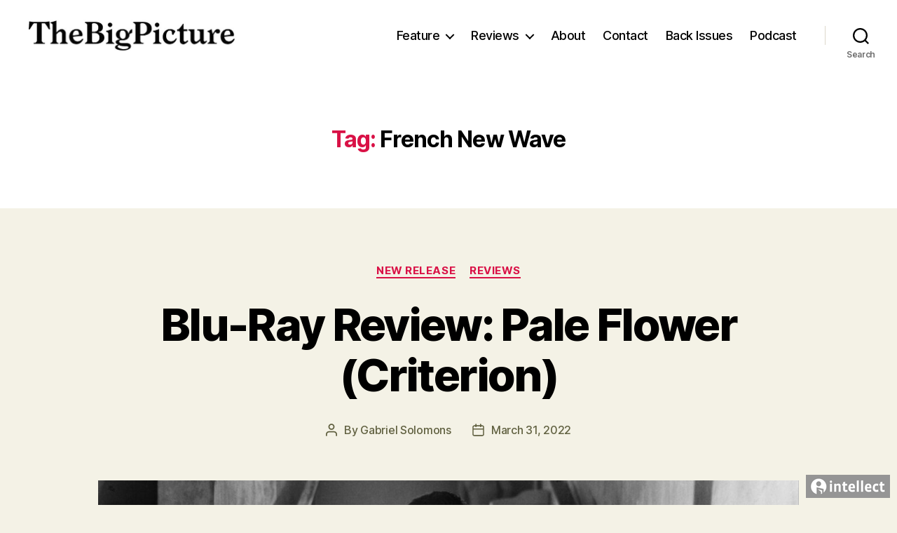

--- FILE ---
content_type: text/html; charset=UTF-8
request_url: http://thebigpicturemagazine.com/tag/french-new-wave/
body_size: 19423
content:
<!DOCTYPE html>

<html class="no-js" lang="en-US">

	<head>

		<meta charset="UTF-8">
		<meta name="viewport" content="width=device-width, initial-scale=1.0" >

		<link rel="profile" href="https://gmpg.org/xfn/11">

		<title>French New Wave &#8211; The Big Picture Magazine</title>
<meta name='robots' content='max-image-preview:large' />
<link rel='dns-prefetch' href='//www.formstack.com' />
<link rel="alternate" type="application/rss+xml" title="The Big Picture Magazine &raquo; Feed" href="http://thebigpicturemagazine.com/feed/" />
<link rel="alternate" type="application/rss+xml" title="The Big Picture Magazine &raquo; Comments Feed" href="http://thebigpicturemagazine.com/comments/feed/" />
<link rel="alternate" type="application/rss+xml" title="The Big Picture Magazine &raquo; French New Wave Tag Feed" href="http://thebigpicturemagazine.com/tag/french-new-wave/feed/" />
		<!-- This site uses the Google Analytics by ExactMetrics plugin v8.11.1 - Using Analytics tracking - https://www.exactmetrics.com/ -->
		<!-- Note: ExactMetrics is not currently configured on this site. The site owner needs to authenticate with Google Analytics in the ExactMetrics settings panel. -->
					<!-- No tracking code set -->
				<!-- / Google Analytics by ExactMetrics -->
				<!-- This site uses the Google Analytics by MonsterInsights plugin v9.11.1 - Using Analytics tracking - https://www.monsterinsights.com/ -->
		<!-- Note: MonsterInsights is not currently configured on this site. The site owner needs to authenticate with Google Analytics in the MonsterInsights settings panel. -->
					<!-- No tracking code set -->
				<!-- / Google Analytics by MonsterInsights -->
		<script>
window._wpemojiSettings = {"baseUrl":"https:\/\/s.w.org\/images\/core\/emoji\/14.0.0\/72x72\/","ext":".png","svgUrl":"https:\/\/s.w.org\/images\/core\/emoji\/14.0.0\/svg\/","svgExt":".svg","source":{"concatemoji":"http:\/\/thebigpicturemagazine.com\/wp-includes\/js\/wp-emoji-release.min.js?ver=6.4.7"}};
/*! This file is auto-generated */
!function(i,n){var o,s,e;function c(e){try{var t={supportTests:e,timestamp:(new Date).valueOf()};sessionStorage.setItem(o,JSON.stringify(t))}catch(e){}}function p(e,t,n){e.clearRect(0,0,e.canvas.width,e.canvas.height),e.fillText(t,0,0);var t=new Uint32Array(e.getImageData(0,0,e.canvas.width,e.canvas.height).data),r=(e.clearRect(0,0,e.canvas.width,e.canvas.height),e.fillText(n,0,0),new Uint32Array(e.getImageData(0,0,e.canvas.width,e.canvas.height).data));return t.every(function(e,t){return e===r[t]})}function u(e,t,n){switch(t){case"flag":return n(e,"\ud83c\udff3\ufe0f\u200d\u26a7\ufe0f","\ud83c\udff3\ufe0f\u200b\u26a7\ufe0f")?!1:!n(e,"\ud83c\uddfa\ud83c\uddf3","\ud83c\uddfa\u200b\ud83c\uddf3")&&!n(e,"\ud83c\udff4\udb40\udc67\udb40\udc62\udb40\udc65\udb40\udc6e\udb40\udc67\udb40\udc7f","\ud83c\udff4\u200b\udb40\udc67\u200b\udb40\udc62\u200b\udb40\udc65\u200b\udb40\udc6e\u200b\udb40\udc67\u200b\udb40\udc7f");case"emoji":return!n(e,"\ud83e\udef1\ud83c\udffb\u200d\ud83e\udef2\ud83c\udfff","\ud83e\udef1\ud83c\udffb\u200b\ud83e\udef2\ud83c\udfff")}return!1}function f(e,t,n){var r="undefined"!=typeof WorkerGlobalScope&&self instanceof WorkerGlobalScope?new OffscreenCanvas(300,150):i.createElement("canvas"),a=r.getContext("2d",{willReadFrequently:!0}),o=(a.textBaseline="top",a.font="600 32px Arial",{});return e.forEach(function(e){o[e]=t(a,e,n)}),o}function t(e){var t=i.createElement("script");t.src=e,t.defer=!0,i.head.appendChild(t)}"undefined"!=typeof Promise&&(o="wpEmojiSettingsSupports",s=["flag","emoji"],n.supports={everything:!0,everythingExceptFlag:!0},e=new Promise(function(e){i.addEventListener("DOMContentLoaded",e,{once:!0})}),new Promise(function(t){var n=function(){try{var e=JSON.parse(sessionStorage.getItem(o));if("object"==typeof e&&"number"==typeof e.timestamp&&(new Date).valueOf()<e.timestamp+604800&&"object"==typeof e.supportTests)return e.supportTests}catch(e){}return null}();if(!n){if("undefined"!=typeof Worker&&"undefined"!=typeof OffscreenCanvas&&"undefined"!=typeof URL&&URL.createObjectURL&&"undefined"!=typeof Blob)try{var e="postMessage("+f.toString()+"("+[JSON.stringify(s),u.toString(),p.toString()].join(",")+"));",r=new Blob([e],{type:"text/javascript"}),a=new Worker(URL.createObjectURL(r),{name:"wpTestEmojiSupports"});return void(a.onmessage=function(e){c(n=e.data),a.terminate(),t(n)})}catch(e){}c(n=f(s,u,p))}t(n)}).then(function(e){for(var t in e)n.supports[t]=e[t],n.supports.everything=n.supports.everything&&n.supports[t],"flag"!==t&&(n.supports.everythingExceptFlag=n.supports.everythingExceptFlag&&n.supports[t]);n.supports.everythingExceptFlag=n.supports.everythingExceptFlag&&!n.supports.flag,n.DOMReady=!1,n.readyCallback=function(){n.DOMReady=!0}}).then(function(){return e}).then(function(){var e;n.supports.everything||(n.readyCallback(),(e=n.source||{}).concatemoji?t(e.concatemoji):e.wpemoji&&e.twemoji&&(t(e.twemoji),t(e.wpemoji)))}))}((window,document),window._wpemojiSettings);
</script>
<link rel='stylesheet' id='zilla-shortcodes-css' href='http://thebigpicturemagazine.com/wp-content/plugins/zilla-shortcodes-1.2/shortcodes.css?ver=6.4.7' media='all' />
<style id='wp-emoji-styles-inline-css'>

	img.wp-smiley, img.emoji {
		display: inline !important;
		border: none !important;
		box-shadow: none !important;
		height: 1em !important;
		width: 1em !important;
		margin: 0 0.07em !important;
		vertical-align: -0.1em !important;
		background: none !important;
		padding: 0 !important;
	}
</style>
<link rel='stylesheet' id='wp-block-library-css' href='http://thebigpicturemagazine.com/wp-includes/css/dist/block-library/style.min.css?ver=6.4.7' media='all' />
<style id='classic-theme-styles-inline-css'>
/*! This file is auto-generated */
.wp-block-button__link{color:#fff;background-color:#32373c;border-radius:9999px;box-shadow:none;text-decoration:none;padding:calc(.667em + 2px) calc(1.333em + 2px);font-size:1.125em}.wp-block-file__button{background:#32373c;color:#fff;text-decoration:none}
</style>
<style id='global-styles-inline-css'>
body{--wp--preset--color--black: #000000;--wp--preset--color--cyan-bluish-gray: #abb8c3;--wp--preset--color--white: #ffffff;--wp--preset--color--pale-pink: #f78da7;--wp--preset--color--vivid-red: #cf2e2e;--wp--preset--color--luminous-vivid-orange: #ff6900;--wp--preset--color--luminous-vivid-amber: #fcb900;--wp--preset--color--light-green-cyan: #7bdcb5;--wp--preset--color--vivid-green-cyan: #00d084;--wp--preset--color--pale-cyan-blue: #8ed1fc;--wp--preset--color--vivid-cyan-blue: #0693e3;--wp--preset--color--vivid-purple: #9b51e0;--wp--preset--color--accent: #d91146;--wp--preset--color--primary: #000000;--wp--preset--color--secondary: #616141;--wp--preset--color--subtle-background: #d4d2b4;--wp--preset--color--background: #f4f2e6;--wp--preset--gradient--vivid-cyan-blue-to-vivid-purple: linear-gradient(135deg,rgba(6,147,227,1) 0%,rgb(155,81,224) 100%);--wp--preset--gradient--light-green-cyan-to-vivid-green-cyan: linear-gradient(135deg,rgb(122,220,180) 0%,rgb(0,208,130) 100%);--wp--preset--gradient--luminous-vivid-amber-to-luminous-vivid-orange: linear-gradient(135deg,rgba(252,185,0,1) 0%,rgba(255,105,0,1) 100%);--wp--preset--gradient--luminous-vivid-orange-to-vivid-red: linear-gradient(135deg,rgba(255,105,0,1) 0%,rgb(207,46,46) 100%);--wp--preset--gradient--very-light-gray-to-cyan-bluish-gray: linear-gradient(135deg,rgb(238,238,238) 0%,rgb(169,184,195) 100%);--wp--preset--gradient--cool-to-warm-spectrum: linear-gradient(135deg,rgb(74,234,220) 0%,rgb(151,120,209) 20%,rgb(207,42,186) 40%,rgb(238,44,130) 60%,rgb(251,105,98) 80%,rgb(254,248,76) 100%);--wp--preset--gradient--blush-light-purple: linear-gradient(135deg,rgb(255,206,236) 0%,rgb(152,150,240) 100%);--wp--preset--gradient--blush-bordeaux: linear-gradient(135deg,rgb(254,205,165) 0%,rgb(254,45,45) 50%,rgb(107,0,62) 100%);--wp--preset--gradient--luminous-dusk: linear-gradient(135deg,rgb(255,203,112) 0%,rgb(199,81,192) 50%,rgb(65,88,208) 100%);--wp--preset--gradient--pale-ocean: linear-gradient(135deg,rgb(255,245,203) 0%,rgb(182,227,212) 50%,rgb(51,167,181) 100%);--wp--preset--gradient--electric-grass: linear-gradient(135deg,rgb(202,248,128) 0%,rgb(113,206,126) 100%);--wp--preset--gradient--midnight: linear-gradient(135deg,rgb(2,3,129) 0%,rgb(40,116,252) 100%);--wp--preset--font-size--small: 18px;--wp--preset--font-size--medium: 20px;--wp--preset--font-size--large: 26.25px;--wp--preset--font-size--x-large: 42px;--wp--preset--font-size--normal: 21px;--wp--preset--font-size--larger: 32px;--wp--preset--spacing--20: 0.44rem;--wp--preset--spacing--30: 0.67rem;--wp--preset--spacing--40: 1rem;--wp--preset--spacing--50: 1.5rem;--wp--preset--spacing--60: 2.25rem;--wp--preset--spacing--70: 3.38rem;--wp--preset--spacing--80: 5.06rem;--wp--preset--shadow--natural: 6px 6px 9px rgba(0, 0, 0, 0.2);--wp--preset--shadow--deep: 12px 12px 50px rgba(0, 0, 0, 0.4);--wp--preset--shadow--sharp: 6px 6px 0px rgba(0, 0, 0, 0.2);--wp--preset--shadow--outlined: 6px 6px 0px -3px rgba(255, 255, 255, 1), 6px 6px rgba(0, 0, 0, 1);--wp--preset--shadow--crisp: 6px 6px 0px rgba(0, 0, 0, 1);}:where(.is-layout-flex){gap: 0.5em;}:where(.is-layout-grid){gap: 0.5em;}body .is-layout-flow > .alignleft{float: left;margin-inline-start: 0;margin-inline-end: 2em;}body .is-layout-flow > .alignright{float: right;margin-inline-start: 2em;margin-inline-end: 0;}body .is-layout-flow > .aligncenter{margin-left: auto !important;margin-right: auto !important;}body .is-layout-constrained > .alignleft{float: left;margin-inline-start: 0;margin-inline-end: 2em;}body .is-layout-constrained > .alignright{float: right;margin-inline-start: 2em;margin-inline-end: 0;}body .is-layout-constrained > .aligncenter{margin-left: auto !important;margin-right: auto !important;}body .is-layout-constrained > :where(:not(.alignleft):not(.alignright):not(.alignfull)){max-width: var(--wp--style--global--content-size);margin-left: auto !important;margin-right: auto !important;}body .is-layout-constrained > .alignwide{max-width: var(--wp--style--global--wide-size);}body .is-layout-flex{display: flex;}body .is-layout-flex{flex-wrap: wrap;align-items: center;}body .is-layout-flex > *{margin: 0;}body .is-layout-grid{display: grid;}body .is-layout-grid > *{margin: 0;}:where(.wp-block-columns.is-layout-flex){gap: 2em;}:where(.wp-block-columns.is-layout-grid){gap: 2em;}:where(.wp-block-post-template.is-layout-flex){gap: 1.25em;}:where(.wp-block-post-template.is-layout-grid){gap: 1.25em;}.has-black-color{color: var(--wp--preset--color--black) !important;}.has-cyan-bluish-gray-color{color: var(--wp--preset--color--cyan-bluish-gray) !important;}.has-white-color{color: var(--wp--preset--color--white) !important;}.has-pale-pink-color{color: var(--wp--preset--color--pale-pink) !important;}.has-vivid-red-color{color: var(--wp--preset--color--vivid-red) !important;}.has-luminous-vivid-orange-color{color: var(--wp--preset--color--luminous-vivid-orange) !important;}.has-luminous-vivid-amber-color{color: var(--wp--preset--color--luminous-vivid-amber) !important;}.has-light-green-cyan-color{color: var(--wp--preset--color--light-green-cyan) !important;}.has-vivid-green-cyan-color{color: var(--wp--preset--color--vivid-green-cyan) !important;}.has-pale-cyan-blue-color{color: var(--wp--preset--color--pale-cyan-blue) !important;}.has-vivid-cyan-blue-color{color: var(--wp--preset--color--vivid-cyan-blue) !important;}.has-vivid-purple-color{color: var(--wp--preset--color--vivid-purple) !important;}.has-black-background-color{background-color: var(--wp--preset--color--black) !important;}.has-cyan-bluish-gray-background-color{background-color: var(--wp--preset--color--cyan-bluish-gray) !important;}.has-white-background-color{background-color: var(--wp--preset--color--white) !important;}.has-pale-pink-background-color{background-color: var(--wp--preset--color--pale-pink) !important;}.has-vivid-red-background-color{background-color: var(--wp--preset--color--vivid-red) !important;}.has-luminous-vivid-orange-background-color{background-color: var(--wp--preset--color--luminous-vivid-orange) !important;}.has-luminous-vivid-amber-background-color{background-color: var(--wp--preset--color--luminous-vivid-amber) !important;}.has-light-green-cyan-background-color{background-color: var(--wp--preset--color--light-green-cyan) !important;}.has-vivid-green-cyan-background-color{background-color: var(--wp--preset--color--vivid-green-cyan) !important;}.has-pale-cyan-blue-background-color{background-color: var(--wp--preset--color--pale-cyan-blue) !important;}.has-vivid-cyan-blue-background-color{background-color: var(--wp--preset--color--vivid-cyan-blue) !important;}.has-vivid-purple-background-color{background-color: var(--wp--preset--color--vivid-purple) !important;}.has-black-border-color{border-color: var(--wp--preset--color--black) !important;}.has-cyan-bluish-gray-border-color{border-color: var(--wp--preset--color--cyan-bluish-gray) !important;}.has-white-border-color{border-color: var(--wp--preset--color--white) !important;}.has-pale-pink-border-color{border-color: var(--wp--preset--color--pale-pink) !important;}.has-vivid-red-border-color{border-color: var(--wp--preset--color--vivid-red) !important;}.has-luminous-vivid-orange-border-color{border-color: var(--wp--preset--color--luminous-vivid-orange) !important;}.has-luminous-vivid-amber-border-color{border-color: var(--wp--preset--color--luminous-vivid-amber) !important;}.has-light-green-cyan-border-color{border-color: var(--wp--preset--color--light-green-cyan) !important;}.has-vivid-green-cyan-border-color{border-color: var(--wp--preset--color--vivid-green-cyan) !important;}.has-pale-cyan-blue-border-color{border-color: var(--wp--preset--color--pale-cyan-blue) !important;}.has-vivid-cyan-blue-border-color{border-color: var(--wp--preset--color--vivid-cyan-blue) !important;}.has-vivid-purple-border-color{border-color: var(--wp--preset--color--vivid-purple) !important;}.has-vivid-cyan-blue-to-vivid-purple-gradient-background{background: var(--wp--preset--gradient--vivid-cyan-blue-to-vivid-purple) !important;}.has-light-green-cyan-to-vivid-green-cyan-gradient-background{background: var(--wp--preset--gradient--light-green-cyan-to-vivid-green-cyan) !important;}.has-luminous-vivid-amber-to-luminous-vivid-orange-gradient-background{background: var(--wp--preset--gradient--luminous-vivid-amber-to-luminous-vivid-orange) !important;}.has-luminous-vivid-orange-to-vivid-red-gradient-background{background: var(--wp--preset--gradient--luminous-vivid-orange-to-vivid-red) !important;}.has-very-light-gray-to-cyan-bluish-gray-gradient-background{background: var(--wp--preset--gradient--very-light-gray-to-cyan-bluish-gray) !important;}.has-cool-to-warm-spectrum-gradient-background{background: var(--wp--preset--gradient--cool-to-warm-spectrum) !important;}.has-blush-light-purple-gradient-background{background: var(--wp--preset--gradient--blush-light-purple) !important;}.has-blush-bordeaux-gradient-background{background: var(--wp--preset--gradient--blush-bordeaux) !important;}.has-luminous-dusk-gradient-background{background: var(--wp--preset--gradient--luminous-dusk) !important;}.has-pale-ocean-gradient-background{background: var(--wp--preset--gradient--pale-ocean) !important;}.has-electric-grass-gradient-background{background: var(--wp--preset--gradient--electric-grass) !important;}.has-midnight-gradient-background{background: var(--wp--preset--gradient--midnight) !important;}.has-small-font-size{font-size: var(--wp--preset--font-size--small) !important;}.has-medium-font-size{font-size: var(--wp--preset--font-size--medium) !important;}.has-large-font-size{font-size: var(--wp--preset--font-size--large) !important;}.has-x-large-font-size{font-size: var(--wp--preset--font-size--x-large) !important;}
.wp-block-navigation a:where(:not(.wp-element-button)){color: inherit;}
:where(.wp-block-post-template.is-layout-flex){gap: 1.25em;}:where(.wp-block-post-template.is-layout-grid){gap: 1.25em;}
:where(.wp-block-columns.is-layout-flex){gap: 2em;}:where(.wp-block-columns.is-layout-grid){gap: 2em;}
.wp-block-pullquote{font-size: 1.5em;line-height: 1.6;}
</style>
<link rel='stylesheet' id='contact-form-7-css' href='http://thebigpicturemagazine.com/wp-content/plugins/contact-form-7/includes/css/styles.css?ver=5.9' media='all' />
<link rel='stylesheet' id='formstack-css-css' href='//www.formstack.com/forms/css/2/wordpress-post.css?ver=6.4.7' media='all' />
<link rel='stylesheet' id='twentytwenty-style-css' href='http://thebigpicturemagazine.com/wp-content/themes/twentytwenty/style.css?ver=2.5' media='all' />
<style id='twentytwenty-style-inline-css'>
.color-accent,.color-accent-hover:hover,.color-accent-hover:focus,:root .has-accent-color,.has-drop-cap:not(:focus):first-letter,.wp-block-button.is-style-outline,a { color: #d91146; }blockquote,.border-color-accent,.border-color-accent-hover:hover,.border-color-accent-hover:focus { border-color: #d91146; }button,.button,.faux-button,.wp-block-button__link,.wp-block-file .wp-block-file__button,input[type="button"],input[type="reset"],input[type="submit"],.bg-accent,.bg-accent-hover:hover,.bg-accent-hover:focus,:root .has-accent-background-color,.comment-reply-link { background-color: #d91146; }.fill-children-accent,.fill-children-accent * { fill: #d91146; }:root .has-background-color,button,.button,.faux-button,.wp-block-button__link,.wp-block-file__button,input[type="button"],input[type="reset"],input[type="submit"],.wp-block-button,.comment-reply-link,.has-background.has-primary-background-color:not(.has-text-color),.has-background.has-primary-background-color *:not(.has-text-color),.has-background.has-accent-background-color:not(.has-text-color),.has-background.has-accent-background-color *:not(.has-text-color) { color: #f4f2e6; }:root .has-background-background-color { background-color: #f4f2e6; }body,.entry-title a,:root .has-primary-color { color: #000000; }:root .has-primary-background-color { background-color: #000000; }cite,figcaption,.wp-caption-text,.post-meta,.entry-content .wp-block-archives li,.entry-content .wp-block-categories li,.entry-content .wp-block-latest-posts li,.wp-block-latest-comments__comment-date,.wp-block-latest-posts__post-date,.wp-block-embed figcaption,.wp-block-image figcaption,.wp-block-pullquote cite,.comment-metadata,.comment-respond .comment-notes,.comment-respond .logged-in-as,.pagination .dots,.entry-content hr:not(.has-background),hr.styled-separator,:root .has-secondary-color { color: #616141; }:root .has-secondary-background-color { background-color: #616141; }pre,fieldset,input,textarea,table,table *,hr { border-color: #d4d2b4; }caption,code,code,kbd,samp,.wp-block-table.is-style-stripes tbody tr:nth-child(odd),:root .has-subtle-background-background-color { background-color: #d4d2b4; }.wp-block-table.is-style-stripes { border-bottom-color: #d4d2b4; }.wp-block-latest-posts.is-grid li { border-top-color: #d4d2b4; }:root .has-subtle-background-color { color: #d4d2b4; }body:not(.overlay-header) .primary-menu > li > a,body:not(.overlay-header) .primary-menu > li > .icon,.modal-menu a,.footer-menu a, .footer-widgets a:where(:not(.wp-block-button__link)),#site-footer .wp-block-button.is-style-outline,.wp-block-pullquote:before,.singular:not(.overlay-header) .entry-header a,.archive-header a,.header-footer-group .color-accent,.header-footer-group .color-accent-hover:hover { color: #cd2653; }.social-icons a,#site-footer button:not(.toggle),#site-footer .button,#site-footer .faux-button,#site-footer .wp-block-button__link,#site-footer .wp-block-file__button,#site-footer input[type="button"],#site-footer input[type="reset"],#site-footer input[type="submit"] { background-color: #cd2653; }.header-footer-group,body:not(.overlay-header) #site-header .toggle,.menu-modal .toggle { color: #000000; }body:not(.overlay-header) .primary-menu ul { background-color: #000000; }body:not(.overlay-header) .primary-menu > li > ul:after { border-bottom-color: #000000; }body:not(.overlay-header) .primary-menu ul ul:after { border-left-color: #000000; }.site-description,body:not(.overlay-header) .toggle-inner .toggle-text,.widget .post-date,.widget .rss-date,.widget_archive li,.widget_categories li,.widget cite,.widget_pages li,.widget_meta li,.widget_nav_menu li,.powered-by-wordpress,.to-the-top,.singular .entry-header .post-meta,.singular:not(.overlay-header) .entry-header .post-meta a { color: #6d6d6d; }.header-footer-group pre,.header-footer-group fieldset,.header-footer-group input,.header-footer-group textarea,.header-footer-group table,.header-footer-group table *,.footer-nav-widgets-wrapper,#site-footer,.menu-modal nav *,.footer-widgets-outer-wrapper,.footer-top { border-color: #dcd7ca; }.header-footer-group table caption,body:not(.overlay-header) .header-inner .toggle-wrapper::before { background-color: #dcd7ca; }
</style>
<link rel='stylesheet' id='twentytwenty-print-style-css' href='http://thebigpicturemagazine.com/wp-content/themes/twentytwenty/print.css?ver=2.5' media='print' />
<script src="http://thebigpicturemagazine.com/wp-includes/js/jquery/jquery.min.js?ver=3.7.1" id="jquery-core-js"></script>
<script src="http://thebigpicturemagazine.com/wp-includes/js/jquery/jquery-migrate.min.js?ver=3.4.1" id="jquery-migrate-js"></script>
<script src="http://thebigpicturemagazine.com/wp-includes/js/jquery/ui/core.min.js?ver=1.13.2" id="jquery-ui-core-js"></script>
<script src="http://thebigpicturemagazine.com/wp-includes/js/jquery/ui/accordion.min.js?ver=1.13.2" id="jquery-ui-accordion-js"></script>
<script src="http://thebigpicturemagazine.com/wp-includes/js/jquery/ui/tabs.min.js?ver=1.13.2" id="jquery-ui-tabs-js"></script>
<script src="http://thebigpicturemagazine.com/wp-content/plugins/zilla-shortcodes-1.2/js/zilla-shortcodes-lib.js?ver=6.4.7" id="zilla-shortcodes-lib-js"></script>
<script src="http://thebigpicturemagazine.com/wp-content/themes/twentytwenty/assets/js/index.js?ver=2.5" id="twentytwenty-js-js" defer data-wp-strategy="defer"></script>
<link rel="https://api.w.org/" href="http://thebigpicturemagazine.com/wp-json/" /><link rel="alternate" type="application/json" href="http://thebigpicturemagazine.com/wp-json/wp/v2/tags/1399" /><link rel="EditURI" type="application/rsd+xml" title="RSD" href="http://thebigpicturemagazine.com/xmlrpc.php?rsd" />
<meta name="generator" content="WordPress 6.4.7" />
<script type="text/javascript">
(function(url){
	if(/(?:Chrome\/26\.0\.1410\.63 Safari\/537\.31|WordfenceTestMonBot)/.test(navigator.userAgent)){ return; }
	var addEvent = function(evt, handler) {
		if (window.addEventListener) {
			document.addEventListener(evt, handler, false);
		} else if (window.attachEvent) {
			document.attachEvent('on' + evt, handler);
		}
	};
	var removeEvent = function(evt, handler) {
		if (window.removeEventListener) {
			document.removeEventListener(evt, handler, false);
		} else if (window.detachEvent) {
			document.detachEvent('on' + evt, handler);
		}
	};
	var evts = 'contextmenu dblclick drag dragend dragenter dragleave dragover dragstart drop keydown keypress keyup mousedown mousemove mouseout mouseover mouseup mousewheel scroll'.split(' ');
	var logHuman = function() {
		if (window.wfLogHumanRan) { return; }
		window.wfLogHumanRan = true;
		var wfscr = document.createElement('script');
		wfscr.type = 'text/javascript';
		wfscr.async = true;
		wfscr.src = url + '&r=' + Math.random();
		(document.getElementsByTagName('head')[0]||document.getElementsByTagName('body')[0]).appendChild(wfscr);
		for (var i = 0; i < evts.length; i++) {
			removeEvent(evts[i], logHuman);
		}
	};
	for (var i = 0; i < evts.length; i++) {
		addEvent(evts[i], logHuman);
	}
})('//thebigpicturemagazine.com/?wordfence_lh=1&hid=649B3FD667476E555F74E58DDB00B723');
</script>	<script>document.documentElement.className = document.documentElement.className.replace( 'no-js', 'js' );</script>
	<style id="custom-background-css">
body.custom-background { background-color: #f4f2e6; }
</style>
	
	</head>

	<body class="archive tag tag-french-new-wave tag-1399 custom-background wp-custom-logo wp-embed-responsive enable-search-modal has-no-pagination showing-comments hide-avatars footer-top-visible">

		<a class="skip-link screen-reader-text" href="#site-content">Skip to the content</a>
		<header id="site-header" class="header-footer-group">

			<div class="header-inner section-inner">

				<div class="header-titles-wrapper">

					
						<button class="toggle search-toggle mobile-search-toggle" data-toggle-target=".search-modal" data-toggle-body-class="showing-search-modal" data-set-focus=".search-modal .search-field" aria-expanded="false">
							<span class="toggle-inner">
								<span class="toggle-icon">
									<svg class="svg-icon" aria-hidden="true" role="img" focusable="false" xmlns="http://www.w3.org/2000/svg" width="23" height="23" viewBox="0 0 23 23"><path d="M38.710696,48.0601792 L43,52.3494831 L41.3494831,54 L37.0601792,49.710696 C35.2632422,51.1481185 32.9839107,52.0076499 30.5038249,52.0076499 C24.7027226,52.0076499 20,47.3049272 20,41.5038249 C20,35.7027226 24.7027226,31 30.5038249,31 C36.3049272,31 41.0076499,35.7027226 41.0076499,41.5038249 C41.0076499,43.9839107 40.1481185,46.2632422 38.710696,48.0601792 Z M36.3875844,47.1716785 C37.8030221,45.7026647 38.6734666,43.7048964 38.6734666,41.5038249 C38.6734666,36.9918565 35.0157934,33.3341833 30.5038249,33.3341833 C25.9918565,33.3341833 22.3341833,36.9918565 22.3341833,41.5038249 C22.3341833,46.0157934 25.9918565,49.6734666 30.5038249,49.6734666 C32.7048964,49.6734666 34.7026647,48.8030221 36.1716785,47.3875844 C36.2023931,47.347638 36.2360451,47.3092237 36.2726343,47.2726343 C36.3092237,47.2360451 36.347638,47.2023931 36.3875844,47.1716785 Z" transform="translate(-20 -31)" /></svg>								</span>
								<span class="toggle-text">Search</span>
							</span>
						</button><!-- .search-toggle -->

					
					<div class="header-titles">

						<div class="site-logo faux-heading"><a href="http://thebigpicturemagazine.com/" class="custom-logo-link" rel="home"><img width="300" height="45" style="height: 45px;" src="http://thebigpicturemagazine.com/wp-content/uploads/2021/11/cropped-logo_2021_smallest-2.jpg" class="custom-logo" alt="The Big Picture Magazine" decoding="async" fetchpriority="high" srcset="http://thebigpicturemagazine.com/wp-content/uploads/2021/11/cropped-logo_2021_smallest-2.jpg 600w, http://thebigpicturemagazine.com/wp-content/uploads/2021/11/cropped-logo_2021_smallest-2-300x46.jpg 300w, http://thebigpicturemagazine.com/wp-content/uploads/2021/11/cropped-logo_2021_smallest-2-250x38.jpg 250w, http://thebigpicturemagazine.com/wp-content/uploads/2021/11/cropped-logo_2021_smallest-2-550x83.jpg 550w" sizes="(max-width: 600px) 100vw, 600px" /></a><span class="screen-reader-text">The Big Picture Magazine</span></div>
					</div><!-- .header-titles -->

					<button class="toggle nav-toggle mobile-nav-toggle" data-toggle-target=".menu-modal"  data-toggle-body-class="showing-menu-modal" aria-expanded="false" data-set-focus=".close-nav-toggle">
						<span class="toggle-inner">
							<span class="toggle-icon">
								<svg class="svg-icon" aria-hidden="true" role="img" focusable="false" xmlns="http://www.w3.org/2000/svg" width="26" height="7" viewBox="0 0 26 7"><path fill-rule="evenodd" d="M332.5,45 C330.567003,45 329,43.4329966 329,41.5 C329,39.5670034 330.567003,38 332.5,38 C334.432997,38 336,39.5670034 336,41.5 C336,43.4329966 334.432997,45 332.5,45 Z M342,45 C340.067003,45 338.5,43.4329966 338.5,41.5 C338.5,39.5670034 340.067003,38 342,38 C343.932997,38 345.5,39.5670034 345.5,41.5 C345.5,43.4329966 343.932997,45 342,45 Z M351.5,45 C349.567003,45 348,43.4329966 348,41.5 C348,39.5670034 349.567003,38 351.5,38 C353.432997,38 355,39.5670034 355,41.5 C355,43.4329966 353.432997,45 351.5,45 Z" transform="translate(-329 -38)" /></svg>							</span>
							<span class="toggle-text">Menu</span>
						</span>
					</button><!-- .nav-toggle -->

				</div><!-- .header-titles-wrapper -->

				<div class="header-navigation-wrapper">

					
							<nav class="primary-menu-wrapper" aria-label="Horizontal">

								<ul class="primary-menu reset-list-style">

								<li id="menu-item-34" class="menu-item menu-item-type-taxonomy menu-item-object-category menu-item-has-children menu-item-34"><a href="http://thebigpicturemagazine.com/category/feature/">Feature</a><span class="icon"></span>
<ul class="sub-menu">
	<li id="menu-item-7031" class="menu-item menu-item-type-taxonomy menu-item-object-category menu-item-7031"><a href="http://thebigpicturemagazine.com/category/feature/architecture-film/">Architecture &amp; Film</a></li>
	<li id="menu-item-7035" class="menu-item menu-item-type-taxonomy menu-item-object-category menu-item-7035"><a href="http://thebigpicturemagazine.com/category/feature/double-bill/">Double Bill</a></li>
	<li id="menu-item-7045" class="menu-item menu-item-type-taxonomy menu-item-object-category menu-item-7045"><a href="http://thebigpicturemagazine.com/category/feature/emerging-writers/">Emerging Writers</a></li>
	<li id="menu-item-2946" class="menu-item menu-item-type-taxonomy menu-item-object-category menu-item-2946"><a href="http://thebigpicturemagazine.com/category/feature/fashionandfilm/">Fashion &amp; Film</a></li>
	<li id="menu-item-40" class="menu-item menu-item-type-taxonomy menu-item-object-category menu-item-40"><a href="http://thebigpicturemagazine.com/category/feature/fourframes/">Four Frames</a></li>
	<li id="menu-item-7034" class="menu-item menu-item-type-taxonomy menu-item-object-category menu-item-7034"><a href="http://thebigpicturemagazine.com/category/feature/interview/">Interview</a></li>
	<li id="menu-item-7069" class="menu-item menu-item-type-taxonomy menu-item-object-category menu-item-7069"><a href="http://thebigpicturemagazine.com/category/feature/on-location/">On Location</a></li>
	<li id="menu-item-7070" class="menu-item menu-item-type-taxonomy menu-item-object-category menu-item-7070"><a href="http://thebigpicturemagazine.com/category/feature/one-sheet/">One Sheet</a></li>
	<li id="menu-item-45" class="menu-item menu-item-type-taxonomy menu-item-object-category menu-item-45"><a href="http://thebigpicturemagazine.com/category/feature/screengem/">Screengem</a></li>
	<li id="menu-item-39" class="menu-item menu-item-type-taxonomy menu-item-object-category menu-item-39"><a href="http://thebigpicturemagazine.com/category/feature/thousandwords/">Thousand Words</a></li>
	<li id="menu-item-47" class="menu-item menu-item-type-taxonomy menu-item-object-category menu-item-47"><a href="http://thebigpicturemagazine.com/category/feature/widescreen/">Widescreen</a></li>
	<li id="menu-item-7125" class="menu-item menu-item-type-taxonomy menu-item-object-category menu-item-7125"><a href="http://thebigpicturemagazine.com/category/feature/musicandfilm/">Music &amp; Film</a></li>
</ul>
</li>
<li id="menu-item-36" class="menu-item menu-item-type-taxonomy menu-item-object-category menu-item-has-children menu-item-36"><a href="http://thebigpicturemagazine.com/category/reviews/">Reviews</a><span class="icon"></span>
<ul class="sub-menu">
	<li id="menu-item-7183" class="menu-item menu-item-type-taxonomy menu-item-object-category menu-item-7183"><a href="http://thebigpicturemagazine.com/category/reviews/hidden-gem/">Hidden Gem</a></li>
	<li id="menu-item-3014" class="menu-item menu-item-type-taxonomy menu-item-object-category menu-item-3014"><a href="http://thebigpicturemagazine.com/category/reviews/newrelease/">New Release</a></li>
	<li id="menu-item-48" class="menu-item menu-item-type-taxonomy menu-item-object-category menu-item-48"><a href="http://thebigpicturemagazine.com/category/reviews/brilliantfailure/">Brilliant Failure</a></li>
	<li id="menu-item-49" class="menu-item menu-item-type-taxonomy menu-item-object-category menu-item-49"><a href="http://thebigpicturemagazine.com/category/reviews/lostclassic/">Lost Classic</a></li>
</ul>
</li>
<li id="menu-item-6554" class="menu-item menu-item-type-post_type menu-item-object-page menu-item-6554"><a href="http://thebigpicturemagazine.com/about/">About</a></li>
<li id="menu-item-6555" class="menu-item menu-item-type-post_type menu-item-object-page menu-item-6555"><a href="http://thebigpicturemagazine.com/contact/">Contact</a></li>
<li id="menu-item-6576" class="menu-item menu-item-type-post_type menu-item-object-page menu-item-6576"><a href="http://thebigpicturemagazine.com/back-issues/">Back Issues</a></li>
<li id="menu-item-6585" class="menu-item menu-item-type-post_type menu-item-object-page menu-item-6585"><a href="http://thebigpicturemagazine.com/the-big-picture-podcast/">Podcast</a></li>

								</ul>

							</nav><!-- .primary-menu-wrapper -->

						
						<div class="header-toggles hide-no-js">

						
							<div class="toggle-wrapper search-toggle-wrapper">

								<button class="toggle search-toggle desktop-search-toggle" data-toggle-target=".search-modal" data-toggle-body-class="showing-search-modal" data-set-focus=".search-modal .search-field" aria-expanded="false">
									<span class="toggle-inner">
										<svg class="svg-icon" aria-hidden="true" role="img" focusable="false" xmlns="http://www.w3.org/2000/svg" width="23" height="23" viewBox="0 0 23 23"><path d="M38.710696,48.0601792 L43,52.3494831 L41.3494831,54 L37.0601792,49.710696 C35.2632422,51.1481185 32.9839107,52.0076499 30.5038249,52.0076499 C24.7027226,52.0076499 20,47.3049272 20,41.5038249 C20,35.7027226 24.7027226,31 30.5038249,31 C36.3049272,31 41.0076499,35.7027226 41.0076499,41.5038249 C41.0076499,43.9839107 40.1481185,46.2632422 38.710696,48.0601792 Z M36.3875844,47.1716785 C37.8030221,45.7026647 38.6734666,43.7048964 38.6734666,41.5038249 C38.6734666,36.9918565 35.0157934,33.3341833 30.5038249,33.3341833 C25.9918565,33.3341833 22.3341833,36.9918565 22.3341833,41.5038249 C22.3341833,46.0157934 25.9918565,49.6734666 30.5038249,49.6734666 C32.7048964,49.6734666 34.7026647,48.8030221 36.1716785,47.3875844 C36.2023931,47.347638 36.2360451,47.3092237 36.2726343,47.2726343 C36.3092237,47.2360451 36.347638,47.2023931 36.3875844,47.1716785 Z" transform="translate(-20 -31)" /></svg>										<span class="toggle-text">Search</span>
									</span>
								</button><!-- .search-toggle -->

							</div>

							
						</div><!-- .header-toggles -->
						
				</div><!-- .header-navigation-wrapper -->

			</div><!-- .header-inner -->

			<div class="search-modal cover-modal header-footer-group" data-modal-target-string=".search-modal" role="dialog" aria-modal="true" aria-label="Search">

	<div class="search-modal-inner modal-inner">

		<div class="section-inner">

			<form role="search" aria-label="Search for:" method="get" class="search-form" action="http://thebigpicturemagazine.com/">
	<label for="search-form-1">
		<span class="screen-reader-text">
			Search for:		</span>
		<input type="search" id="search-form-1" class="search-field" placeholder="Search &hellip;" value="" name="s" />
	</label>
	<input type="submit" class="search-submit" value="Search" />
</form>

			<button class="toggle search-untoggle close-search-toggle fill-children-current-color" data-toggle-target=".search-modal" data-toggle-body-class="showing-search-modal" data-set-focus=".search-modal .search-field">
				<span class="screen-reader-text">
					Close search				</span>
				<svg class="svg-icon" aria-hidden="true" role="img" focusable="false" xmlns="http://www.w3.org/2000/svg" width="16" height="16" viewBox="0 0 16 16"><polygon fill="" fill-rule="evenodd" points="6.852 7.649 .399 1.195 1.445 .149 7.899 6.602 14.352 .149 15.399 1.195 8.945 7.649 15.399 14.102 14.352 15.149 7.899 8.695 1.445 15.149 .399 14.102" /></svg>			</button><!-- .search-toggle -->

		</div><!-- .section-inner -->

	</div><!-- .search-modal-inner -->

</div><!-- .menu-modal -->

		</header><!-- #site-header -->

		
<div class="menu-modal cover-modal header-footer-group" data-modal-target-string=".menu-modal">

	<div class="menu-modal-inner modal-inner">

		<div class="menu-wrapper section-inner">

			<div class="menu-top">

				<button class="toggle close-nav-toggle fill-children-current-color" data-toggle-target=".menu-modal" data-toggle-body-class="showing-menu-modal" data-set-focus=".menu-modal">
					<span class="toggle-text">Close Menu</span>
					<svg class="svg-icon" aria-hidden="true" role="img" focusable="false" xmlns="http://www.w3.org/2000/svg" width="16" height="16" viewBox="0 0 16 16"><polygon fill="" fill-rule="evenodd" points="6.852 7.649 .399 1.195 1.445 .149 7.899 6.602 14.352 .149 15.399 1.195 8.945 7.649 15.399 14.102 14.352 15.149 7.899 8.695 1.445 15.149 .399 14.102" /></svg>				</button><!-- .nav-toggle -->

				
					<nav class="mobile-menu" aria-label="Mobile">

						<ul class="modal-menu reset-list-style">

						<li class="menu-item menu-item-type-taxonomy menu-item-object-category menu-item-has-children menu-item-34"><div class="ancestor-wrapper"><a href="http://thebigpicturemagazine.com/category/feature/">Feature</a><button class="toggle sub-menu-toggle fill-children-current-color" data-toggle-target=".menu-modal .menu-item-34 > .sub-menu" data-toggle-type="slidetoggle" data-toggle-duration="250" aria-expanded="false"><span class="screen-reader-text">Show sub menu</span><svg class="svg-icon" aria-hidden="true" role="img" focusable="false" xmlns="http://www.w3.org/2000/svg" width="20" height="12" viewBox="0 0 20 12"><polygon fill="" fill-rule="evenodd" points="1319.899 365.778 1327.678 358 1329.799 360.121 1319.899 370.021 1310 360.121 1312.121 358" transform="translate(-1310 -358)" /></svg></button></div><!-- .ancestor-wrapper -->
<ul class="sub-menu">
	<li class="menu-item menu-item-type-taxonomy menu-item-object-category menu-item-7031"><div class="ancestor-wrapper"><a href="http://thebigpicturemagazine.com/category/feature/architecture-film/">Architecture &amp; Film</a></div><!-- .ancestor-wrapper --></li>
	<li class="menu-item menu-item-type-taxonomy menu-item-object-category menu-item-7035"><div class="ancestor-wrapper"><a href="http://thebigpicturemagazine.com/category/feature/double-bill/">Double Bill</a></div><!-- .ancestor-wrapper --></li>
	<li class="menu-item menu-item-type-taxonomy menu-item-object-category menu-item-7045"><div class="ancestor-wrapper"><a href="http://thebigpicturemagazine.com/category/feature/emerging-writers/">Emerging Writers</a></div><!-- .ancestor-wrapper --></li>
	<li class="menu-item menu-item-type-taxonomy menu-item-object-category menu-item-2946"><div class="ancestor-wrapper"><a href="http://thebigpicturemagazine.com/category/feature/fashionandfilm/">Fashion &amp; Film</a></div><!-- .ancestor-wrapper --></li>
	<li class="menu-item menu-item-type-taxonomy menu-item-object-category menu-item-40"><div class="ancestor-wrapper"><a href="http://thebigpicturemagazine.com/category/feature/fourframes/">Four Frames</a></div><!-- .ancestor-wrapper --></li>
	<li class="menu-item menu-item-type-taxonomy menu-item-object-category menu-item-7034"><div class="ancestor-wrapper"><a href="http://thebigpicturemagazine.com/category/feature/interview/">Interview</a></div><!-- .ancestor-wrapper --></li>
	<li class="menu-item menu-item-type-taxonomy menu-item-object-category menu-item-7069"><div class="ancestor-wrapper"><a href="http://thebigpicturemagazine.com/category/feature/on-location/">On Location</a></div><!-- .ancestor-wrapper --></li>
	<li class="menu-item menu-item-type-taxonomy menu-item-object-category menu-item-7070"><div class="ancestor-wrapper"><a href="http://thebigpicturemagazine.com/category/feature/one-sheet/">One Sheet</a></div><!-- .ancestor-wrapper --></li>
	<li class="menu-item menu-item-type-taxonomy menu-item-object-category menu-item-45"><div class="ancestor-wrapper"><a href="http://thebigpicturemagazine.com/category/feature/screengem/">Screengem</a></div><!-- .ancestor-wrapper --></li>
	<li class="menu-item menu-item-type-taxonomy menu-item-object-category menu-item-39"><div class="ancestor-wrapper"><a href="http://thebigpicturemagazine.com/category/feature/thousandwords/">Thousand Words</a></div><!-- .ancestor-wrapper --></li>
	<li class="menu-item menu-item-type-taxonomy menu-item-object-category menu-item-47"><div class="ancestor-wrapper"><a href="http://thebigpicturemagazine.com/category/feature/widescreen/">Widescreen</a></div><!-- .ancestor-wrapper --></li>
	<li class="menu-item menu-item-type-taxonomy menu-item-object-category menu-item-7125"><div class="ancestor-wrapper"><a href="http://thebigpicturemagazine.com/category/feature/musicandfilm/">Music &amp; Film</a></div><!-- .ancestor-wrapper --></li>
</ul>
</li>
<li class="menu-item menu-item-type-taxonomy menu-item-object-category menu-item-has-children menu-item-36"><div class="ancestor-wrapper"><a href="http://thebigpicturemagazine.com/category/reviews/">Reviews</a><button class="toggle sub-menu-toggle fill-children-current-color" data-toggle-target=".menu-modal .menu-item-36 > .sub-menu" data-toggle-type="slidetoggle" data-toggle-duration="250" aria-expanded="false"><span class="screen-reader-text">Show sub menu</span><svg class="svg-icon" aria-hidden="true" role="img" focusable="false" xmlns="http://www.w3.org/2000/svg" width="20" height="12" viewBox="0 0 20 12"><polygon fill="" fill-rule="evenodd" points="1319.899 365.778 1327.678 358 1329.799 360.121 1319.899 370.021 1310 360.121 1312.121 358" transform="translate(-1310 -358)" /></svg></button></div><!-- .ancestor-wrapper -->
<ul class="sub-menu">
	<li class="menu-item menu-item-type-taxonomy menu-item-object-category menu-item-7183"><div class="ancestor-wrapper"><a href="http://thebigpicturemagazine.com/category/reviews/hidden-gem/">Hidden Gem</a></div><!-- .ancestor-wrapper --></li>
	<li class="menu-item menu-item-type-taxonomy menu-item-object-category menu-item-3014"><div class="ancestor-wrapper"><a href="http://thebigpicturemagazine.com/category/reviews/newrelease/">New Release</a></div><!-- .ancestor-wrapper --></li>
	<li class="menu-item menu-item-type-taxonomy menu-item-object-category menu-item-48"><div class="ancestor-wrapper"><a href="http://thebigpicturemagazine.com/category/reviews/brilliantfailure/">Brilliant Failure</a></div><!-- .ancestor-wrapper --></li>
	<li class="menu-item menu-item-type-taxonomy menu-item-object-category menu-item-49"><div class="ancestor-wrapper"><a href="http://thebigpicturemagazine.com/category/reviews/lostclassic/">Lost Classic</a></div><!-- .ancestor-wrapper --></li>
</ul>
</li>
<li class="menu-item menu-item-type-post_type menu-item-object-page menu-item-6554"><div class="ancestor-wrapper"><a href="http://thebigpicturemagazine.com/about/">About</a></div><!-- .ancestor-wrapper --></li>
<li class="menu-item menu-item-type-post_type menu-item-object-page menu-item-6555"><div class="ancestor-wrapper"><a href="http://thebigpicturemagazine.com/contact/">Contact</a></div><!-- .ancestor-wrapper --></li>
<li class="menu-item menu-item-type-post_type menu-item-object-page menu-item-6576"><div class="ancestor-wrapper"><a href="http://thebigpicturemagazine.com/back-issues/">Back Issues</a></div><!-- .ancestor-wrapper --></li>
<li class="menu-item menu-item-type-post_type menu-item-object-page menu-item-6585"><div class="ancestor-wrapper"><a href="http://thebigpicturemagazine.com/the-big-picture-podcast/">Podcast</a></div><!-- .ancestor-wrapper --></li>

						</ul>

					</nav>

					
			</div><!-- .menu-top -->

			<div class="menu-bottom">

				
			</div><!-- .menu-bottom -->

		</div><!-- .menu-wrapper -->

	</div><!-- .menu-modal-inner -->

</div><!-- .menu-modal -->

<main id="site-content">

	
		<header class="archive-header has-text-align-center header-footer-group">

			<div class="archive-header-inner section-inner medium">

									<h1 class="archive-title"><span class="color-accent">Tag:</span> <span>French New Wave</span></h1>
				
				
			</div><!-- .archive-header-inner -->

		</header><!-- .archive-header -->

		
<article class="post-7162 post type-post status-publish format-standard has-post-thumbnail hentry category-newrelease category-reviews tag-film-noir tag-french-new-wave tag-gambling tag-gangster-films tag-japanese-new-wave tag-mariko-kaga tag-masahiro-shinoda tag-pale-flower tag-yakuza" id="post-7162">

	
<header class="entry-header has-text-align-center">

	<div class="entry-header-inner section-inner medium">

		
			<div class="entry-categories">
				<span class="screen-reader-text">
					Categories				</span>
				<div class="entry-categories-inner">
					<a href="http://thebigpicturemagazine.com/category/reviews/newrelease/" rel="category tag">New Release</a> <a href="http://thebigpicturemagazine.com/category/reviews/" rel="category tag">Reviews</a>				</div><!-- .entry-categories-inner -->
			</div><!-- .entry-categories -->

			<h2 class="entry-title heading-size-1"><a href="http://thebigpicturemagazine.com/blu-ray-review-pale-flower-criterion/">Blu-Ray Review: Pale Flower (Criterion)</a></h2>
		<div class="post-meta-wrapper post-meta-single post-meta-single-top">

			<ul class="post-meta">

									<li class="post-author meta-wrapper">
						<span class="meta-icon">
							<span class="screen-reader-text">
								Post author							</span>
							<svg class="svg-icon" aria-hidden="true" role="img" focusable="false" xmlns="http://www.w3.org/2000/svg" width="18" height="20" viewBox="0 0 18 20"><path fill="" d="M18,19 C18,19.5522847 17.5522847,20 17,20 C16.4477153,20 16,19.5522847 16,19 L16,17 C16,15.3431458 14.6568542,14 13,14 L5,14 C3.34314575,14 2,15.3431458 2,17 L2,19 C2,19.5522847 1.55228475,20 1,20 C0.44771525,20 0,19.5522847 0,19 L0,17 C0,14.2385763 2.23857625,12 5,12 L13,12 C15.7614237,12 18,14.2385763 18,17 L18,19 Z M9,10 C6.23857625,10 4,7.76142375 4,5 C4,2.23857625 6.23857625,0 9,0 C11.7614237,0 14,2.23857625 14,5 C14,7.76142375 11.7614237,10 9,10 Z M9,8 C10.6568542,8 12,6.65685425 12,5 C12,3.34314575 10.6568542,2 9,2 C7.34314575,2 6,3.34314575 6,5 C6,6.65685425 7.34314575,8 9,8 Z" /></svg>						</span>
						<span class="meta-text">
							By <a href="http://thebigpicturemagazine.com/author/gabriel-solomons/">Gabriel Solomons</a>						</span>
					</li>
										<li class="post-date meta-wrapper">
						<span class="meta-icon">
							<span class="screen-reader-text">
								Post date							</span>
							<svg class="svg-icon" aria-hidden="true" role="img" focusable="false" xmlns="http://www.w3.org/2000/svg" width="18" height="19" viewBox="0 0 18 19"><path fill="" d="M4.60069444,4.09375 L3.25,4.09375 C2.47334957,4.09375 1.84375,4.72334957 1.84375,5.5 L1.84375,7.26736111 L16.15625,7.26736111 L16.15625,5.5 C16.15625,4.72334957 15.5266504,4.09375 14.75,4.09375 L13.3993056,4.09375 L13.3993056,4.55555556 C13.3993056,5.02154581 13.0215458,5.39930556 12.5555556,5.39930556 C12.0895653,5.39930556 11.7118056,5.02154581 11.7118056,4.55555556 L11.7118056,4.09375 L6.28819444,4.09375 L6.28819444,4.55555556 C6.28819444,5.02154581 5.9104347,5.39930556 5.44444444,5.39930556 C4.97845419,5.39930556 4.60069444,5.02154581 4.60069444,4.55555556 L4.60069444,4.09375 Z M6.28819444,2.40625 L11.7118056,2.40625 L11.7118056,1 C11.7118056,0.534009742 12.0895653,0.15625 12.5555556,0.15625 C13.0215458,0.15625 13.3993056,0.534009742 13.3993056,1 L13.3993056,2.40625 L14.75,2.40625 C16.4586309,2.40625 17.84375,3.79136906 17.84375,5.5 L17.84375,15.875 C17.84375,17.5836309 16.4586309,18.96875 14.75,18.96875 L3.25,18.96875 C1.54136906,18.96875 0.15625,17.5836309 0.15625,15.875 L0.15625,5.5 C0.15625,3.79136906 1.54136906,2.40625 3.25,2.40625 L4.60069444,2.40625 L4.60069444,1 C4.60069444,0.534009742 4.97845419,0.15625 5.44444444,0.15625 C5.9104347,0.15625 6.28819444,0.534009742 6.28819444,1 L6.28819444,2.40625 Z M1.84375,8.95486111 L1.84375,15.875 C1.84375,16.6516504 2.47334957,17.28125 3.25,17.28125 L14.75,17.28125 C15.5266504,17.28125 16.15625,16.6516504 16.15625,15.875 L16.15625,8.95486111 L1.84375,8.95486111 Z" /></svg>						</span>
						<span class="meta-text">
							<a href="http://thebigpicturemagazine.com/blu-ray-review-pale-flower-criterion/">March 31, 2022</a>
						</span>
					</li>
					
			</ul><!-- .post-meta -->

		</div><!-- .post-meta-wrapper -->

		
	</div><!-- .entry-header-inner -->

</header><!-- .entry-header -->

	<figure class="featured-media">

		<div class="featured-media-inner section-inner medium">

			<img width="1200" height="675" src="http://thebigpicturemagazine.com/wp-content/uploads/2022/03/murder-1200x675.jpeg" class="attachment-post-thumbnail size-post-thumbnail wp-post-image" alt="" decoding="async" srcset="http://thebigpicturemagazine.com/wp-content/uploads/2022/03/murder-1200x675.jpeg 1200w, http://thebigpicturemagazine.com/wp-content/uploads/2022/03/murder-300x169.jpeg 300w, http://thebigpicturemagazine.com/wp-content/uploads/2022/03/murder-1024x576.jpeg 1024w, http://thebigpicturemagazine.com/wp-content/uploads/2022/03/murder-768x432.jpeg 768w, http://thebigpicturemagazine.com/wp-content/uploads/2022/03/murder-1536x864.jpeg 1536w, http://thebigpicturemagazine.com/wp-content/uploads/2022/03/murder-250x141.jpeg 250w, http://thebigpicturemagazine.com/wp-content/uploads/2022/03/murder-550x309.jpeg 550w, http://thebigpicturemagazine.com/wp-content/uploads/2022/03/murder-800x450.jpeg 800w, http://thebigpicturemagazine.com/wp-content/uploads/2022/03/murder-320x180.jpeg 320w, http://thebigpicturemagazine.com/wp-content/uploads/2022/03/murder-533x300.jpeg 533w, http://thebigpicturemagazine.com/wp-content/uploads/2022/03/murder-889x500.jpeg 889w, http://thebigpicturemagazine.com/wp-content/uploads/2022/03/murder.jpeg 1920w" sizes="(max-width: 1200px) 100vw, 1200px" />
		</div><!-- .featured-media-inner -->

	</figure><!-- .featured-media -->

	
	<div class="post-inner thin ">

		<div class="entry-content">

			<p>There’s something uncomfortable in the way that gangster films often ask us to empathise with central characters who are, in effect, psychopaths. ‘Anti’ and ‘heroic’ are separated by a very thin line as the movie gangster is made of sterner stuff than us mere mortals, seemingly existing in a place once removed from normality; a [&hellip;]</p>

		</div><!-- .entry-content -->

	</div><!-- .post-inner -->

	<div class="section-inner">
		
		<div class="post-meta-wrapper post-meta-single post-meta-single-bottom">

			<ul class="post-meta">

									<li class="post-tags meta-wrapper">
						<span class="meta-icon">
							<span class="screen-reader-text">
								Tags							</span>
							<svg class="svg-icon" aria-hidden="true" role="img" focusable="false" xmlns="http://www.w3.org/2000/svg" width="18" height="18" viewBox="0 0 18 18"><path fill="" d="M15.4496399,8.42490555 L8.66109799,1.63636364 L1.63636364,1.63636364 L1.63636364,8.66081885 L8.42522727,15.44178 C8.57869221,15.5954158 8.78693789,15.6817418 9.00409091,15.6817418 C9.22124393,15.6817418 9.42948961,15.5954158 9.58327627,15.4414581 L15.4486339,9.57610048 C15.7651495,9.25692435 15.7649133,8.74206554 15.4496399,8.42490555 Z M16.6084423,10.7304545 L10.7406818,16.59822 C10.280287,17.0591273 9.65554997,17.3181054 9.00409091,17.3181054 C8.35263185,17.3181054 7.72789481,17.0591273 7.26815877,16.5988788 L0.239976954,9.57887876 C0.0863319284,9.4254126 0,9.21716044 0,9 L0,0.818181818 C0,0.366312477 0.366312477,0 0.818181818,0 L9,0 C9.21699531,0 9.42510306,0.0862010512 9.57854191,0.239639906 L16.6084423,7.26954545 C17.5601275,8.22691012 17.5601275,9.77308988 16.6084423,10.7304545 Z M5,6 C4.44771525,6 4,5.55228475 4,5 C4,4.44771525 4.44771525,4 5,4 C5.55228475,4 6,4.44771525 6,5 C6,5.55228475 5.55228475,6 5,6 Z" /></svg>						</span>
						<span class="meta-text">
							<a href="http://thebigpicturemagazine.com/tag/film-noir/" rel="tag">film noir</a>, <a href="http://thebigpicturemagazine.com/tag/french-new-wave/" rel="tag">French New Wave</a>, <a href="http://thebigpicturemagazine.com/tag/gambling/" rel="tag">Gambling</a>, <a href="http://thebigpicturemagazine.com/tag/gangster-films/" rel="tag">Gangster Films</a>, <a href="http://thebigpicturemagazine.com/tag/japanese-new-wave/" rel="tag">Japanese New Wave</a>, <a href="http://thebigpicturemagazine.com/tag/mariko-kaga/" rel="tag">Mariko Kaga</a>, <a href="http://thebigpicturemagazine.com/tag/masahiro-shinoda/" rel="tag">Masahiro Shinoda</a>, <a href="http://thebigpicturemagazine.com/tag/pale-flower/" rel="tag">Pale Flower</a>, <a href="http://thebigpicturemagazine.com/tag/yakuza/" rel="tag">yakuza</a>						</span>
					</li>
					
			</ul><!-- .post-meta -->

		</div><!-- .post-meta-wrapper -->

		
	</div><!-- .section-inner -->

	
</article><!-- .post -->
<hr class="post-separator styled-separator is-style-wide section-inner" aria-hidden="true" />
<article class="post-6507 post type-post status-publish format-standard has-post-thumbnail hentry category-feature category-podcast tag-agnes-varda tag-cleo-from-5-to-7 tag-corinne-marchand tag-federico-fellini tag-french-new-wave tag-italian-cinema tag-paolo-sorrentino tag-podcast tag-the-great-beauty tag-toni-servillo" id="post-6507">

	
<header class="entry-header has-text-align-center">

	<div class="entry-header-inner section-inner medium">

		
			<div class="entry-categories">
				<span class="screen-reader-text">
					Categories				</span>
				<div class="entry-categories-inner">
					<a href="http://thebigpicturemagazine.com/category/feature/" rel="category tag">Feature</a> <a href="http://thebigpicturemagazine.com/category/podcast/" rel="category tag">Podcast</a>				</div><!-- .entry-categories-inner -->
			</div><!-- .entry-categories -->

			<h2 class="entry-title heading-size-1"><a href="http://thebigpicturemagazine.com/the-big-picture-podcast-me-myself-and-i/">The Big Picture Podcast: Me, Myself and I</a></h2>
		<div class="post-meta-wrapper post-meta-single post-meta-single-top">

			<ul class="post-meta">

									<li class="post-author meta-wrapper">
						<span class="meta-icon">
							<span class="screen-reader-text">
								Post author							</span>
							<svg class="svg-icon" aria-hidden="true" role="img" focusable="false" xmlns="http://www.w3.org/2000/svg" width="18" height="20" viewBox="0 0 18 20"><path fill="" d="M18,19 C18,19.5522847 17.5522847,20 17,20 C16.4477153,20 16,19.5522847 16,19 L16,17 C16,15.3431458 14.6568542,14 13,14 L5,14 C3.34314575,14 2,15.3431458 2,17 L2,19 C2,19.5522847 1.55228475,20 1,20 C0.44771525,20 0,19.5522847 0,19 L0,17 C0,14.2385763 2.23857625,12 5,12 L13,12 C15.7614237,12 18,14.2385763 18,17 L18,19 Z M9,10 C6.23857625,10 4,7.76142375 4,5 C4,2.23857625 6.23857625,0 9,0 C11.7614237,0 14,2.23857625 14,5 C14,7.76142375 11.7614237,10 9,10 Z M9,8 C10.6568542,8 12,6.65685425 12,5 C12,3.34314575 10.6568542,2 9,2 C7.34314575,2 6,3.34314575 6,5 C6,6.65685425 7.34314575,8 9,8 Z" /></svg>						</span>
						<span class="meta-text">
							By <a href="http://thebigpicturemagazine.com/author/gabriel-solomons/">Gabriel Solomons</a>						</span>
					</li>
										<li class="post-date meta-wrapper">
						<span class="meta-icon">
							<span class="screen-reader-text">
								Post date							</span>
							<svg class="svg-icon" aria-hidden="true" role="img" focusable="false" xmlns="http://www.w3.org/2000/svg" width="18" height="19" viewBox="0 0 18 19"><path fill="" d="M4.60069444,4.09375 L3.25,4.09375 C2.47334957,4.09375 1.84375,4.72334957 1.84375,5.5 L1.84375,7.26736111 L16.15625,7.26736111 L16.15625,5.5 C16.15625,4.72334957 15.5266504,4.09375 14.75,4.09375 L13.3993056,4.09375 L13.3993056,4.55555556 C13.3993056,5.02154581 13.0215458,5.39930556 12.5555556,5.39930556 C12.0895653,5.39930556 11.7118056,5.02154581 11.7118056,4.55555556 L11.7118056,4.09375 L6.28819444,4.09375 L6.28819444,4.55555556 C6.28819444,5.02154581 5.9104347,5.39930556 5.44444444,5.39930556 C4.97845419,5.39930556 4.60069444,5.02154581 4.60069444,4.55555556 L4.60069444,4.09375 Z M6.28819444,2.40625 L11.7118056,2.40625 L11.7118056,1 C11.7118056,0.534009742 12.0895653,0.15625 12.5555556,0.15625 C13.0215458,0.15625 13.3993056,0.534009742 13.3993056,1 L13.3993056,2.40625 L14.75,2.40625 C16.4586309,2.40625 17.84375,3.79136906 17.84375,5.5 L17.84375,15.875 C17.84375,17.5836309 16.4586309,18.96875 14.75,18.96875 L3.25,18.96875 C1.54136906,18.96875 0.15625,17.5836309 0.15625,15.875 L0.15625,5.5 C0.15625,3.79136906 1.54136906,2.40625 3.25,2.40625 L4.60069444,2.40625 L4.60069444,1 C4.60069444,0.534009742 4.97845419,0.15625 5.44444444,0.15625 C5.9104347,0.15625 6.28819444,0.534009742 6.28819444,1 L6.28819444,2.40625 Z M1.84375,8.95486111 L1.84375,15.875 C1.84375,16.6516504 2.47334957,17.28125 3.25,17.28125 L14.75,17.28125 C15.5266504,17.28125 16.15625,16.6516504 16.15625,15.875 L16.15625,8.95486111 L1.84375,8.95486111 Z" /></svg>						</span>
						<span class="meta-text">
							<a href="http://thebigpicturemagazine.com/the-big-picture-podcast-me-myself-and-i/">October 8, 2021</a>
						</span>
					</li>
										<li class="post-comment-link meta-wrapper">
						<span class="meta-icon">
							<svg class="svg-icon" aria-hidden="true" role="img" focusable="false" xmlns="http://www.w3.org/2000/svg" width="19" height="19" viewBox="0 0 19 19"><path d="M9.43016863,13.2235931 C9.58624731,13.094699 9.7823475,13.0241935 9.98476849,13.0241935 L15.0564516,13.0241935 C15.8581553,13.0241935 16.5080645,12.3742843 16.5080645,11.5725806 L16.5080645,3.44354839 C16.5080645,2.64184472 15.8581553,1.99193548 15.0564516,1.99193548 L3.44354839,1.99193548 C2.64184472,1.99193548 1.99193548,2.64184472 1.99193548,3.44354839 L1.99193548,11.5725806 C1.99193548,12.3742843 2.64184472,13.0241935 3.44354839,13.0241935 L5.76612903,13.0241935 C6.24715123,13.0241935 6.63709677,13.4141391 6.63709677,13.8951613 L6.63709677,15.5301903 L9.43016863,13.2235931 Z M3.44354839,14.766129 C1.67980032,14.766129 0.25,13.3363287 0.25,11.5725806 L0.25,3.44354839 C0.25,1.67980032 1.67980032,0.25 3.44354839,0.25 L15.0564516,0.25 C16.8201997,0.25 18.25,1.67980032 18.25,3.44354839 L18.25,11.5725806 C18.25,13.3363287 16.8201997,14.766129 15.0564516,14.766129 L10.2979143,14.766129 L6.32072889,18.0506004 C5.75274472,18.5196577 4.89516129,18.1156602 4.89516129,17.3790323 L4.89516129,14.766129 L3.44354839,14.766129 Z" /></svg>						</span>
						<span class="meta-text">
							<a href="http://thebigpicturemagazine.com/the-big-picture-podcast-me-myself-and-i/#respond">No Comments<span class="screen-reader-text"> on The Big Picture Podcast: Me, Myself and I</span></a>						</span>
					</li>
					
			</ul><!-- .post-meta -->

		</div><!-- .post-meta-wrapper -->

		
	</div><!-- .entry-header-inner -->

</header><!-- .entry-header -->

	<figure class="featured-media">

		<div class="featured-media-inner section-inner medium">

			<img width="1200" height="1200" src="http://thebigpicturemagazine.com/wp-content/uploads/2021/10/EGO_image.jpg" class="attachment-post-thumbnail size-post-thumbnail wp-post-image" alt="" decoding="async" srcset="http://thebigpicturemagazine.com/wp-content/uploads/2021/10/EGO_image.jpg 1240w, http://thebigpicturemagazine.com/wp-content/uploads/2021/10/EGO_image-150x150.jpg 150w, http://thebigpicturemagazine.com/wp-content/uploads/2021/10/EGO_image-300x300.jpg 300w, http://thebigpicturemagazine.com/wp-content/uploads/2021/10/EGO_image-768x768.jpg 768w, http://thebigpicturemagazine.com/wp-content/uploads/2021/10/EGO_image-1024x1024.jpg 1024w, http://thebigpicturemagazine.com/wp-content/uploads/2021/10/EGO_image-48x48.jpg 48w, http://thebigpicturemagazine.com/wp-content/uploads/2021/10/EGO_image-250x250.jpg 250w, http://thebigpicturemagazine.com/wp-content/uploads/2021/10/EGO_image-550x550.jpg 550w, http://thebigpicturemagazine.com/wp-content/uploads/2021/10/EGO_image-800x800.jpg 800w, http://thebigpicturemagazine.com/wp-content/uploads/2021/10/EGO_image-180x180.jpg 180w, http://thebigpicturemagazine.com/wp-content/uploads/2021/10/EGO_image-500x500.jpg 500w" sizes="(max-width: 1200px) 100vw, 1200px" />
		</div><!-- .featured-media-inner -->

	</figure><!-- .featured-media -->

	
	<div class="post-inner thin ">

		<div class="entry-content">

			<p>In this second episode of The Big Picture Podcast, Gabriel and Tom discuss two films that explore the nature of ego and the often fraught journey a person takes from fear and doubt to self realisation. Agnes Varda&#8217;s 1962 French new wave masterpiece Cléo from 5 to 7 (Cléo de 5 à 7) and Paolo [&hellip;]</p>

		</div><!-- .entry-content -->

	</div><!-- .post-inner -->

	<div class="section-inner">
		
		<div class="post-meta-wrapper post-meta-single post-meta-single-bottom">

			<ul class="post-meta">

									<li class="post-tags meta-wrapper">
						<span class="meta-icon">
							<span class="screen-reader-text">
								Tags							</span>
							<svg class="svg-icon" aria-hidden="true" role="img" focusable="false" xmlns="http://www.w3.org/2000/svg" width="18" height="18" viewBox="0 0 18 18"><path fill="" d="M15.4496399,8.42490555 L8.66109799,1.63636364 L1.63636364,1.63636364 L1.63636364,8.66081885 L8.42522727,15.44178 C8.57869221,15.5954158 8.78693789,15.6817418 9.00409091,15.6817418 C9.22124393,15.6817418 9.42948961,15.5954158 9.58327627,15.4414581 L15.4486339,9.57610048 C15.7651495,9.25692435 15.7649133,8.74206554 15.4496399,8.42490555 Z M16.6084423,10.7304545 L10.7406818,16.59822 C10.280287,17.0591273 9.65554997,17.3181054 9.00409091,17.3181054 C8.35263185,17.3181054 7.72789481,17.0591273 7.26815877,16.5988788 L0.239976954,9.57887876 C0.0863319284,9.4254126 0,9.21716044 0,9 L0,0.818181818 C0,0.366312477 0.366312477,0 0.818181818,0 L9,0 C9.21699531,0 9.42510306,0.0862010512 9.57854191,0.239639906 L16.6084423,7.26954545 C17.5601275,8.22691012 17.5601275,9.77308988 16.6084423,10.7304545 Z M5,6 C4.44771525,6 4,5.55228475 4,5 C4,4.44771525 4.44771525,4 5,4 C5.55228475,4 6,4.44771525 6,5 C6,5.55228475 5.55228475,6 5,6 Z" /></svg>						</span>
						<span class="meta-text">
							<a href="http://thebigpicturemagazine.com/tag/agnes-varda/" rel="tag">Agnes Varda</a>, <a href="http://thebigpicturemagazine.com/tag/cleo-from-5-to-7/" rel="tag">Cleo from 5 to 7</a>, <a href="http://thebigpicturemagazine.com/tag/corinne-marchand/" rel="tag">Corinne Marchand</a>, <a href="http://thebigpicturemagazine.com/tag/federico-fellini/" rel="tag">Federico Fellini</a>, <a href="http://thebigpicturemagazine.com/tag/french-new-wave/" rel="tag">French New Wave</a>, <a href="http://thebigpicturemagazine.com/tag/italian-cinema/" rel="tag">Italian cinema</a>, <a href="http://thebigpicturemagazine.com/tag/paolo-sorrentino/" rel="tag">Paolo Sorrentino</a>, <a href="http://thebigpicturemagazine.com/tag/podcast/" rel="tag">podcast</a>, <a href="http://thebigpicturemagazine.com/tag/the-great-beauty/" rel="tag">The Great Beauty</a>, <a href="http://thebigpicturemagazine.com/tag/toni-servillo/" rel="tag">Toni Servillo</a>						</span>
					</li>
					
			</ul><!-- .post-meta -->

		</div><!-- .post-meta-wrapper -->

		
	</div><!-- .section-inner -->

	
</article><!-- .post -->
<hr class="post-separator styled-separator is-style-wide section-inner" aria-hidden="true" />
<article class="post-6472 post type-post status-publish format-standard has-post-thumbnail hentry category-feature tag-alain-resnais tag-eiji-okada tag-emmanuelle-riva tag-french-new-wave tag-hiroshima-mon-amour tag-marguerite-duras tag-surrealism tag-un-chien-andalou tag-world-war-ii" id="post-6472">

	
<header class="entry-header has-text-align-center">

	<div class="entry-header-inner section-inner medium">

		
			<div class="entry-categories">
				<span class="screen-reader-text">
					Categories				</span>
				<div class="entry-categories-inner">
					<a href="http://thebigpicturemagazine.com/category/feature/" rel="category tag">Feature</a>				</div><!-- .entry-categories-inner -->
			</div><!-- .entry-categories -->

			<h2 class="entry-title heading-size-1"><a href="http://thebigpicturemagazine.com/hiroshima-mon-amour-resuscitate-after-annihilation/">Hiroshima Mon Amour: Resuscitate after Annihilation</a></h2>
		<div class="post-meta-wrapper post-meta-single post-meta-single-top">

			<ul class="post-meta">

									<li class="post-author meta-wrapper">
						<span class="meta-icon">
							<span class="screen-reader-text">
								Post author							</span>
							<svg class="svg-icon" aria-hidden="true" role="img" focusable="false" xmlns="http://www.w3.org/2000/svg" width="18" height="20" viewBox="0 0 18 20"><path fill="" d="M18,19 C18,19.5522847 17.5522847,20 17,20 C16.4477153,20 16,19.5522847 16,19 L16,17 C16,15.3431458 14.6568542,14 13,14 L5,14 C3.34314575,14 2,15.3431458 2,17 L2,19 C2,19.5522847 1.55228475,20 1,20 C0.44771525,20 0,19.5522847 0,19 L0,17 C0,14.2385763 2.23857625,12 5,12 L13,12 C15.7614237,12 18,14.2385763 18,17 L18,19 Z M9,10 C6.23857625,10 4,7.76142375 4,5 C4,2.23857625 6.23857625,0 9,0 C11.7614237,0 14,2.23857625 14,5 C14,7.76142375 11.7614237,10 9,10 Z M9,8 C10.6568542,8 12,6.65685425 12,5 C12,3.34314575 10.6568542,2 9,2 C7.34314575,2 6,3.34314575 6,5 C6,6.65685425 7.34314575,8 9,8 Z" /></svg>						</span>
						<span class="meta-text">
							By <a href="http://thebigpicturemagazine.com/author/chelsea_zhao/">Chelsea Zhao</a>						</span>
					</li>
										<li class="post-date meta-wrapper">
						<span class="meta-icon">
							<span class="screen-reader-text">
								Post date							</span>
							<svg class="svg-icon" aria-hidden="true" role="img" focusable="false" xmlns="http://www.w3.org/2000/svg" width="18" height="19" viewBox="0 0 18 19"><path fill="" d="M4.60069444,4.09375 L3.25,4.09375 C2.47334957,4.09375 1.84375,4.72334957 1.84375,5.5 L1.84375,7.26736111 L16.15625,7.26736111 L16.15625,5.5 C16.15625,4.72334957 15.5266504,4.09375 14.75,4.09375 L13.3993056,4.09375 L13.3993056,4.55555556 C13.3993056,5.02154581 13.0215458,5.39930556 12.5555556,5.39930556 C12.0895653,5.39930556 11.7118056,5.02154581 11.7118056,4.55555556 L11.7118056,4.09375 L6.28819444,4.09375 L6.28819444,4.55555556 C6.28819444,5.02154581 5.9104347,5.39930556 5.44444444,5.39930556 C4.97845419,5.39930556 4.60069444,5.02154581 4.60069444,4.55555556 L4.60069444,4.09375 Z M6.28819444,2.40625 L11.7118056,2.40625 L11.7118056,1 C11.7118056,0.534009742 12.0895653,0.15625 12.5555556,0.15625 C13.0215458,0.15625 13.3993056,0.534009742 13.3993056,1 L13.3993056,2.40625 L14.75,2.40625 C16.4586309,2.40625 17.84375,3.79136906 17.84375,5.5 L17.84375,15.875 C17.84375,17.5836309 16.4586309,18.96875 14.75,18.96875 L3.25,18.96875 C1.54136906,18.96875 0.15625,17.5836309 0.15625,15.875 L0.15625,5.5 C0.15625,3.79136906 1.54136906,2.40625 3.25,2.40625 L4.60069444,2.40625 L4.60069444,1 C4.60069444,0.534009742 4.97845419,0.15625 5.44444444,0.15625 C5.9104347,0.15625 6.28819444,0.534009742 6.28819444,1 L6.28819444,2.40625 Z M1.84375,8.95486111 L1.84375,15.875 C1.84375,16.6516504 2.47334957,17.28125 3.25,17.28125 L14.75,17.28125 C15.5266504,17.28125 16.15625,16.6516504 16.15625,15.875 L16.15625,8.95486111 L1.84375,8.95486111 Z" /></svg>						</span>
						<span class="meta-text">
							<a href="http://thebigpicturemagazine.com/hiroshima-mon-amour-resuscitate-after-annihilation/">August 28, 2021</a>
						</span>
					</li>
					
			</ul><!-- .post-meta -->

		</div><!-- .post-meta-wrapper -->

		
	</div><!-- .entry-header-inner -->

</header><!-- .entry-header -->

	<figure class="featured-media">

		<div class="featured-media-inner section-inner medium">

			<img width="1200" height="879" src="http://thebigpicturemagazine.com/wp-content/uploads/2021/08/hir.jpg" class="attachment-post-thumbnail size-post-thumbnail wp-post-image" alt="" decoding="async" srcset="http://thebigpicturemagazine.com/wp-content/uploads/2021/08/hir.jpg 1280w, http://thebigpicturemagazine.com/wp-content/uploads/2021/08/hir-300x220.jpg 300w, http://thebigpicturemagazine.com/wp-content/uploads/2021/08/hir-768x563.jpg 768w, http://thebigpicturemagazine.com/wp-content/uploads/2021/08/hir-1024x750.jpg 1024w, http://thebigpicturemagazine.com/wp-content/uploads/2021/08/hir-250x183.jpg 250w, http://thebigpicturemagazine.com/wp-content/uploads/2021/08/hir-550x403.jpg 550w, http://thebigpicturemagazine.com/wp-content/uploads/2021/08/hir-800x586.jpg 800w, http://thebigpicturemagazine.com/wp-content/uploads/2021/08/hir-246x180.jpg 246w, http://thebigpicturemagazine.com/wp-content/uploads/2021/08/hir-409x300.jpg 409w, http://thebigpicturemagazine.com/wp-content/uploads/2021/08/hir-682x500.jpg 682w" sizes="(max-width: 1200px) 100vw, 1200px" />
		</div><!-- .featured-media-inner -->

	</figure><!-- .featured-media -->

	
	<div class="post-inner thin ">

		<div class="entry-content">

			<p>When we think of films addressing devastation and disaster, graphic imagery replete with dramatic plotlines are what first come to mind. From tension-filled, post-apocalyptic sci-fi to explosion-ridden war films, the theme of suffering becomes upscaled and unrealistic. Films that carry the highest emotional impact of destruction tend to be subtle and artistically experimental, like Schindler’s [&hellip;]</p>

		</div><!-- .entry-content -->

	</div><!-- .post-inner -->

	<div class="section-inner">
		
		<div class="post-meta-wrapper post-meta-single post-meta-single-bottom">

			<ul class="post-meta">

									<li class="post-tags meta-wrapper">
						<span class="meta-icon">
							<span class="screen-reader-text">
								Tags							</span>
							<svg class="svg-icon" aria-hidden="true" role="img" focusable="false" xmlns="http://www.w3.org/2000/svg" width="18" height="18" viewBox="0 0 18 18"><path fill="" d="M15.4496399,8.42490555 L8.66109799,1.63636364 L1.63636364,1.63636364 L1.63636364,8.66081885 L8.42522727,15.44178 C8.57869221,15.5954158 8.78693789,15.6817418 9.00409091,15.6817418 C9.22124393,15.6817418 9.42948961,15.5954158 9.58327627,15.4414581 L15.4486339,9.57610048 C15.7651495,9.25692435 15.7649133,8.74206554 15.4496399,8.42490555 Z M16.6084423,10.7304545 L10.7406818,16.59822 C10.280287,17.0591273 9.65554997,17.3181054 9.00409091,17.3181054 C8.35263185,17.3181054 7.72789481,17.0591273 7.26815877,16.5988788 L0.239976954,9.57887876 C0.0863319284,9.4254126 0,9.21716044 0,9 L0,0.818181818 C0,0.366312477 0.366312477,0 0.818181818,0 L9,0 C9.21699531,0 9.42510306,0.0862010512 9.57854191,0.239639906 L16.6084423,7.26954545 C17.5601275,8.22691012 17.5601275,9.77308988 16.6084423,10.7304545 Z M5,6 C4.44771525,6 4,5.55228475 4,5 C4,4.44771525 4.44771525,4 5,4 C5.55228475,4 6,4.44771525 6,5 C6,5.55228475 5.55228475,6 5,6 Z" /></svg>						</span>
						<span class="meta-text">
							<a href="http://thebigpicturemagazine.com/tag/alain-resnais/" rel="tag">Alain Resnais</a>, <a href="http://thebigpicturemagazine.com/tag/eiji-okada/" rel="tag">Eiji Okada</a>, <a href="http://thebigpicturemagazine.com/tag/emmanuelle-riva/" rel="tag">Emmanuelle Riva</a>, <a href="http://thebigpicturemagazine.com/tag/french-new-wave/" rel="tag">French New Wave</a>, <a href="http://thebigpicturemagazine.com/tag/hiroshima-mon-amour/" rel="tag">Hiroshima Mon Amour</a>, <a href="http://thebigpicturemagazine.com/tag/marguerite-duras/" rel="tag">Marguerite Duras</a>, <a href="http://thebigpicturemagazine.com/tag/surrealism/" rel="tag">surrealism</a>, <a href="http://thebigpicturemagazine.com/tag/un-chien-andalou/" rel="tag">Un Chien Andalou</a>, <a href="http://thebigpicturemagazine.com/tag/world-war-ii/" rel="tag">World War II</a>						</span>
					</li>
					
			</ul><!-- .post-meta -->

		</div><!-- .post-meta-wrapper -->

		
	</div><!-- .section-inner -->

	
</article><!-- .post -->
<hr class="post-separator styled-separator is-style-wide section-inner" aria-hidden="true" />
<article class="post-5803 post type-post status-publish format-standard has-post-thumbnail hentry category-fashionandfilm category-feature tag-alfred-hitchcock tag-delphine-seyrig tag-fashion-and-film tag-francois-truffaut tag-french-new-wave tag-jeanne-moreau tag-jules-and-jim tag-stolen-kisses tag-the-bride-wore-black" id="post-5803">

	
<header class="entry-header has-text-align-center">

	<div class="entry-header-inner section-inner medium">

		
			<div class="entry-categories">
				<span class="screen-reader-text">
					Categories				</span>
				<div class="entry-categories-inner">
					<a href="http://thebigpicturemagazine.com/category/feature/fashionandfilm/" rel="category tag">Fashion &amp; Film</a> <a href="http://thebigpicturemagazine.com/category/feature/" rel="category tag">Feature</a>				</div><!-- .entry-categories-inner -->
			</div><!-- .entry-categories -->

			<h2 class="entry-title heading-size-1"><a href="http://thebigpicturemagazine.com/francois-truffauts-heroines-part-i/">François Truffaut’s Heroines: Part I</a></h2>
		<div class="post-meta-wrapper post-meta-single post-meta-single-top">

			<ul class="post-meta">

									<li class="post-author meta-wrapper">
						<span class="meta-icon">
							<span class="screen-reader-text">
								Post author							</span>
							<svg class="svg-icon" aria-hidden="true" role="img" focusable="false" xmlns="http://www.w3.org/2000/svg" width="18" height="20" viewBox="0 0 18 20"><path fill="" d="M18,19 C18,19.5522847 17.5522847,20 17,20 C16.4477153,20 16,19.5522847 16,19 L16,17 C16,15.3431458 14.6568542,14 13,14 L5,14 C3.34314575,14 2,15.3431458 2,17 L2,19 C2,19.5522847 1.55228475,20 1,20 C0.44771525,20 0,19.5522847 0,19 L0,17 C0,14.2385763 2.23857625,12 5,12 L13,12 C15.7614237,12 18,14.2385763 18,17 L18,19 Z M9,10 C6.23857625,10 4,7.76142375 4,5 C4,2.23857625 6.23857625,0 9,0 C11.7614237,0 14,2.23857625 14,5 C14,7.76142375 11.7614237,10 9,10 Z M9,8 C10.6568542,8 12,6.65685425 12,5 C12,3.34314575 10.6568542,2 9,2 C7.34314575,2 6,3.34314575 6,5 C6,6.65685425 7.34314575,8 9,8 Z" /></svg>						</span>
						<span class="meta-text">
							By <a href="http://thebigpicturemagazine.com/author/ada/">Ada Pîrvu</a>						</span>
					</li>
										<li class="post-date meta-wrapper">
						<span class="meta-icon">
							<span class="screen-reader-text">
								Post date							</span>
							<svg class="svg-icon" aria-hidden="true" role="img" focusable="false" xmlns="http://www.w3.org/2000/svg" width="18" height="19" viewBox="0 0 18 19"><path fill="" d="M4.60069444,4.09375 L3.25,4.09375 C2.47334957,4.09375 1.84375,4.72334957 1.84375,5.5 L1.84375,7.26736111 L16.15625,7.26736111 L16.15625,5.5 C16.15625,4.72334957 15.5266504,4.09375 14.75,4.09375 L13.3993056,4.09375 L13.3993056,4.55555556 C13.3993056,5.02154581 13.0215458,5.39930556 12.5555556,5.39930556 C12.0895653,5.39930556 11.7118056,5.02154581 11.7118056,4.55555556 L11.7118056,4.09375 L6.28819444,4.09375 L6.28819444,4.55555556 C6.28819444,5.02154581 5.9104347,5.39930556 5.44444444,5.39930556 C4.97845419,5.39930556 4.60069444,5.02154581 4.60069444,4.55555556 L4.60069444,4.09375 Z M6.28819444,2.40625 L11.7118056,2.40625 L11.7118056,1 C11.7118056,0.534009742 12.0895653,0.15625 12.5555556,0.15625 C13.0215458,0.15625 13.3993056,0.534009742 13.3993056,1 L13.3993056,2.40625 L14.75,2.40625 C16.4586309,2.40625 17.84375,3.79136906 17.84375,5.5 L17.84375,15.875 C17.84375,17.5836309 16.4586309,18.96875 14.75,18.96875 L3.25,18.96875 C1.54136906,18.96875 0.15625,17.5836309 0.15625,15.875 L0.15625,5.5 C0.15625,3.79136906 1.54136906,2.40625 3.25,2.40625 L4.60069444,2.40625 L4.60069444,1 C4.60069444,0.534009742 4.97845419,0.15625 5.44444444,0.15625 C5.9104347,0.15625 6.28819444,0.534009742 6.28819444,1 L6.28819444,2.40625 Z M1.84375,8.95486111 L1.84375,15.875 C1.84375,16.6516504 2.47334957,17.28125 3.25,17.28125 L14.75,17.28125 C15.5266504,17.28125 16.15625,16.6516504 16.15625,15.875 L16.15625,8.95486111 L1.84375,8.95486111 Z" /></svg>						</span>
						<span class="meta-text">
							<a href="http://thebigpicturemagazine.com/francois-truffauts-heroines-part-i/">February 15, 2020</a>
						</span>
					</li>
										<li class="post-comment-link meta-wrapper">
						<span class="meta-icon">
							<svg class="svg-icon" aria-hidden="true" role="img" focusable="false" xmlns="http://www.w3.org/2000/svg" width="19" height="19" viewBox="0 0 19 19"><path d="M9.43016863,13.2235931 C9.58624731,13.094699 9.7823475,13.0241935 9.98476849,13.0241935 L15.0564516,13.0241935 C15.8581553,13.0241935 16.5080645,12.3742843 16.5080645,11.5725806 L16.5080645,3.44354839 C16.5080645,2.64184472 15.8581553,1.99193548 15.0564516,1.99193548 L3.44354839,1.99193548 C2.64184472,1.99193548 1.99193548,2.64184472 1.99193548,3.44354839 L1.99193548,11.5725806 C1.99193548,12.3742843 2.64184472,13.0241935 3.44354839,13.0241935 L5.76612903,13.0241935 C6.24715123,13.0241935 6.63709677,13.4141391 6.63709677,13.8951613 L6.63709677,15.5301903 L9.43016863,13.2235931 Z M3.44354839,14.766129 C1.67980032,14.766129 0.25,13.3363287 0.25,11.5725806 L0.25,3.44354839 C0.25,1.67980032 1.67980032,0.25 3.44354839,0.25 L15.0564516,0.25 C16.8201997,0.25 18.25,1.67980032 18.25,3.44354839 L18.25,11.5725806 C18.25,13.3363287 16.8201997,14.766129 15.0564516,14.766129 L10.2979143,14.766129 L6.32072889,18.0506004 C5.75274472,18.5196577 4.89516129,18.1156602 4.89516129,17.3790323 L4.89516129,14.766129 L3.44354839,14.766129 Z" /></svg>						</span>
						<span class="meta-text">
							<a href="http://thebigpicturemagazine.com/francois-truffauts-heroines-part-i/#respond">No Comments<span class="screen-reader-text"> on François Truffaut’s Heroines: Part I</span></a>						</span>
					</li>
					
			</ul><!-- .post-meta -->

		</div><!-- .post-meta-wrapper -->

		
	</div><!-- .entry-header-inner -->

</header><!-- .entry-header -->

	<figure class="featured-media">

		<div class="featured-media-inner section-inner medium">

			<img width="1200" height="774" src="http://thebigpicturemagazine.com/wp-content/uploads/2020/02/truffaut3.png" class="attachment-post-thumbnail size-post-thumbnail wp-post-image" alt="" decoding="async" loading="lazy" srcset="http://thebigpicturemagazine.com/wp-content/uploads/2020/02/truffaut3.png 1280w, http://thebigpicturemagazine.com/wp-content/uploads/2020/02/truffaut3-300x194.png 300w, http://thebigpicturemagazine.com/wp-content/uploads/2020/02/truffaut3-768x496.png 768w, http://thebigpicturemagazine.com/wp-content/uploads/2020/02/truffaut3-1024x661.png 1024w, http://thebigpicturemagazine.com/wp-content/uploads/2020/02/truffaut3-250x161.png 250w, http://thebigpicturemagazine.com/wp-content/uploads/2020/02/truffaut3-550x355.png 550w, http://thebigpicturemagazine.com/wp-content/uploads/2020/02/truffaut3-800x516.png 800w, http://thebigpicturemagazine.com/wp-content/uploads/2020/02/truffaut3-279x180.png 279w, http://thebigpicturemagazine.com/wp-content/uploads/2020/02/truffaut3-465x300.png 465w, http://thebigpicturemagazine.com/wp-content/uploads/2020/02/truffaut3-775x500.png 775w" sizes="(max-width: 1200px) 100vw, 1200px" />
		</div><!-- .featured-media-inner -->

	</figure><!-- .featured-media -->

	
	<div class="post-inner thin ">

		<div class="entry-content">

			<p>Cinema is a woman’s art, François Truffaut used to say, and the great moments in cinema involve “the convergence of the gifts of a director and those of an actress who is being directed by him.” In his films, it’s his feminine characters who are more dynamic, more enterprising, it’s them who direct events. It’s [&hellip;]</p>

		</div><!-- .entry-content -->

	</div><!-- .post-inner -->

	<div class="section-inner">
		
		<div class="post-meta-wrapper post-meta-single post-meta-single-bottom">

			<ul class="post-meta">

									<li class="post-tags meta-wrapper">
						<span class="meta-icon">
							<span class="screen-reader-text">
								Tags							</span>
							<svg class="svg-icon" aria-hidden="true" role="img" focusable="false" xmlns="http://www.w3.org/2000/svg" width="18" height="18" viewBox="0 0 18 18"><path fill="" d="M15.4496399,8.42490555 L8.66109799,1.63636364 L1.63636364,1.63636364 L1.63636364,8.66081885 L8.42522727,15.44178 C8.57869221,15.5954158 8.78693789,15.6817418 9.00409091,15.6817418 C9.22124393,15.6817418 9.42948961,15.5954158 9.58327627,15.4414581 L15.4486339,9.57610048 C15.7651495,9.25692435 15.7649133,8.74206554 15.4496399,8.42490555 Z M16.6084423,10.7304545 L10.7406818,16.59822 C10.280287,17.0591273 9.65554997,17.3181054 9.00409091,17.3181054 C8.35263185,17.3181054 7.72789481,17.0591273 7.26815877,16.5988788 L0.239976954,9.57887876 C0.0863319284,9.4254126 0,9.21716044 0,9 L0,0.818181818 C0,0.366312477 0.366312477,0 0.818181818,0 L9,0 C9.21699531,0 9.42510306,0.0862010512 9.57854191,0.239639906 L16.6084423,7.26954545 C17.5601275,8.22691012 17.5601275,9.77308988 16.6084423,10.7304545 Z M5,6 C4.44771525,6 4,5.55228475 4,5 C4,4.44771525 4.44771525,4 5,4 C5.55228475,4 6,4.44771525 6,5 C6,5.55228475 5.55228475,6 5,6 Z" /></svg>						</span>
						<span class="meta-text">
							<a href="http://thebigpicturemagazine.com/tag/alfred-hitchcock/" rel="tag">alfred hitchcock</a>, <a href="http://thebigpicturemagazine.com/tag/delphine-seyrig/" rel="tag">Delphine Seyrig</a>, <a href="http://thebigpicturemagazine.com/tag/fashion-and-film/" rel="tag">Fashion and Film</a>, <a href="http://thebigpicturemagazine.com/tag/francois-truffaut/" rel="tag">François Truffaut</a>, <a href="http://thebigpicturemagazine.com/tag/french-new-wave/" rel="tag">French New Wave</a>, <a href="http://thebigpicturemagazine.com/tag/jeanne-moreau/" rel="tag">Jeanne Moreau</a>, <a href="http://thebigpicturemagazine.com/tag/jules-and-jim/" rel="tag">Jules and Jim</a>, <a href="http://thebigpicturemagazine.com/tag/stolen-kisses/" rel="tag">Stolen Kisses</a>, <a href="http://thebigpicturemagazine.com/tag/the-bride-wore-black/" rel="tag">The Bride Wore Black</a>						</span>
					</li>
					
			</ul><!-- .post-meta -->

		</div><!-- .post-meta-wrapper -->

		
	</div><!-- .section-inner -->

	
</article><!-- .post -->
<hr class="post-separator styled-separator is-style-wide section-inner" aria-hidden="true" />
<article class="post-4922 post type-post status-publish format-standard has-post-thumbnail hentry category-feature category-fourframes tag-a-tale-of-winter tag-eric-rohmer tag-french-new-wave tag-romance" id="post-4922">

	
<header class="entry-header has-text-align-center">

	<div class="entry-header-inner section-inner medium">

		
			<div class="entry-categories">
				<span class="screen-reader-text">
					Categories				</span>
				<div class="entry-categories-inner">
					<a href="http://thebigpicturemagazine.com/category/feature/" rel="category tag">Feature</a> <a href="http://thebigpicturemagazine.com/category/feature/fourframes/" rel="category tag">Four Frames</a>				</div><!-- .entry-categories-inner -->
			</div><!-- .entry-categories -->

			<h2 class="entry-title heading-size-1"><a href="http://thebigpicturemagazine.com/four-frames-discover-eric-rohmers-heartfelt-testament-to-parenthood/">Four Frames: discover Éric Rohmer&#8217;s heartfelt testament to parenthood</a></h2>
		<div class="post-meta-wrapper post-meta-single post-meta-single-top">

			<ul class="post-meta">

									<li class="post-author meta-wrapper">
						<span class="meta-icon">
							<span class="screen-reader-text">
								Post author							</span>
							<svg class="svg-icon" aria-hidden="true" role="img" focusable="false" xmlns="http://www.w3.org/2000/svg" width="18" height="20" viewBox="0 0 18 20"><path fill="" d="M18,19 C18,19.5522847 17.5522847,20 17,20 C16.4477153,20 16,19.5522847 16,19 L16,17 C16,15.3431458 14.6568542,14 13,14 L5,14 C3.34314575,14 2,15.3431458 2,17 L2,19 C2,19.5522847 1.55228475,20 1,20 C0.44771525,20 0,19.5522847 0,19 L0,17 C0,14.2385763 2.23857625,12 5,12 L13,12 C15.7614237,12 18,14.2385763 18,17 L18,19 Z M9,10 C6.23857625,10 4,7.76142375 4,5 C4,2.23857625 6.23857625,0 9,0 C11.7614237,0 14,2.23857625 14,5 C14,7.76142375 11.7614237,10 9,10 Z M9,8 C10.6568542,8 12,6.65685425 12,5 C12,3.34314575 10.6568542,2 9,2 C7.34314575,2 6,3.34314575 6,5 C6,6.65685425 7.34314575,8 9,8 Z" /></svg>						</span>
						<span class="meta-text">
							By <a href="http://thebigpicturemagazine.com/author/thomas-puhr/">Thomas M. Puhr</a>						</span>
					</li>
										<li class="post-date meta-wrapper">
						<span class="meta-icon">
							<span class="screen-reader-text">
								Post date							</span>
							<svg class="svg-icon" aria-hidden="true" role="img" focusable="false" xmlns="http://www.w3.org/2000/svg" width="18" height="19" viewBox="0 0 18 19"><path fill="" d="M4.60069444,4.09375 L3.25,4.09375 C2.47334957,4.09375 1.84375,4.72334957 1.84375,5.5 L1.84375,7.26736111 L16.15625,7.26736111 L16.15625,5.5 C16.15625,4.72334957 15.5266504,4.09375 14.75,4.09375 L13.3993056,4.09375 L13.3993056,4.55555556 C13.3993056,5.02154581 13.0215458,5.39930556 12.5555556,5.39930556 C12.0895653,5.39930556 11.7118056,5.02154581 11.7118056,4.55555556 L11.7118056,4.09375 L6.28819444,4.09375 L6.28819444,4.55555556 C6.28819444,5.02154581 5.9104347,5.39930556 5.44444444,5.39930556 C4.97845419,5.39930556 4.60069444,5.02154581 4.60069444,4.55555556 L4.60069444,4.09375 Z M6.28819444,2.40625 L11.7118056,2.40625 L11.7118056,1 C11.7118056,0.534009742 12.0895653,0.15625 12.5555556,0.15625 C13.0215458,0.15625 13.3993056,0.534009742 13.3993056,1 L13.3993056,2.40625 L14.75,2.40625 C16.4586309,2.40625 17.84375,3.79136906 17.84375,5.5 L17.84375,15.875 C17.84375,17.5836309 16.4586309,18.96875 14.75,18.96875 L3.25,18.96875 C1.54136906,18.96875 0.15625,17.5836309 0.15625,15.875 L0.15625,5.5 C0.15625,3.79136906 1.54136906,2.40625 3.25,2.40625 L4.60069444,2.40625 L4.60069444,1 C4.60069444,0.534009742 4.97845419,0.15625 5.44444444,0.15625 C5.9104347,0.15625 6.28819444,0.534009742 6.28819444,1 L6.28819444,2.40625 Z M1.84375,8.95486111 L1.84375,15.875 C1.84375,16.6516504 2.47334957,17.28125 3.25,17.28125 L14.75,17.28125 C15.5266504,17.28125 16.15625,16.6516504 16.15625,15.875 L16.15625,8.95486111 L1.84375,8.95486111 Z" /></svg>						</span>
						<span class="meta-text">
							<a href="http://thebigpicturemagazine.com/four-frames-discover-eric-rohmers-heartfelt-testament-to-parenthood/">March 18, 2018</a>
						</span>
					</li>
										<li class="post-comment-link meta-wrapper">
						<span class="meta-icon">
							<svg class="svg-icon" aria-hidden="true" role="img" focusable="false" xmlns="http://www.w3.org/2000/svg" width="19" height="19" viewBox="0 0 19 19"><path d="M9.43016863,13.2235931 C9.58624731,13.094699 9.7823475,13.0241935 9.98476849,13.0241935 L15.0564516,13.0241935 C15.8581553,13.0241935 16.5080645,12.3742843 16.5080645,11.5725806 L16.5080645,3.44354839 C16.5080645,2.64184472 15.8581553,1.99193548 15.0564516,1.99193548 L3.44354839,1.99193548 C2.64184472,1.99193548 1.99193548,2.64184472 1.99193548,3.44354839 L1.99193548,11.5725806 C1.99193548,12.3742843 2.64184472,13.0241935 3.44354839,13.0241935 L5.76612903,13.0241935 C6.24715123,13.0241935 6.63709677,13.4141391 6.63709677,13.8951613 L6.63709677,15.5301903 L9.43016863,13.2235931 Z M3.44354839,14.766129 C1.67980032,14.766129 0.25,13.3363287 0.25,11.5725806 L0.25,3.44354839 C0.25,1.67980032 1.67980032,0.25 3.44354839,0.25 L15.0564516,0.25 C16.8201997,0.25 18.25,1.67980032 18.25,3.44354839 L18.25,11.5725806 C18.25,13.3363287 16.8201997,14.766129 15.0564516,14.766129 L10.2979143,14.766129 L6.32072889,18.0506004 C5.75274472,18.5196577 4.89516129,18.1156602 4.89516129,17.3790323 L4.89516129,14.766129 L3.44354839,14.766129 Z" /></svg>						</span>
						<span class="meta-text">
							<a href="http://thebigpicturemagazine.com/four-frames-discover-eric-rohmers-heartfelt-testament-to-parenthood/#respond">No Comments<span class="screen-reader-text"> on Four Frames: discover Éric Rohmer&#8217;s heartfelt testament to parenthood</span></a>						</span>
					</li>
					
			</ul><!-- .post-meta -->

		</div><!-- .post-meta-wrapper -->

		
	</div><!-- .entry-header-inner -->

</header><!-- .entry-header -->

	<figure class="featured-media">

		<div class="featured-media-inner section-inner medium">

			<img width="1200" height="675" src="http://thebigpicturemagazine.com/wp-content/uploads/2018/03/Winter-1.jpg" class="attachment-post-thumbnail size-post-thumbnail wp-post-image" alt="" decoding="async" loading="lazy" srcset="http://thebigpicturemagazine.com/wp-content/uploads/2018/03/Winter-1.jpg 1281w, http://thebigpicturemagazine.com/wp-content/uploads/2018/03/Winter-1-300x169.jpg 300w, http://thebigpicturemagazine.com/wp-content/uploads/2018/03/Winter-1-768x432.jpg 768w, http://thebigpicturemagazine.com/wp-content/uploads/2018/03/Winter-1-1024x576.jpg 1024w, http://thebigpicturemagazine.com/wp-content/uploads/2018/03/Winter-1-250x141.jpg 250w, http://thebigpicturemagazine.com/wp-content/uploads/2018/03/Winter-1-550x310.jpg 550w, http://thebigpicturemagazine.com/wp-content/uploads/2018/03/Winter-1-800x450.jpg 800w, http://thebigpicturemagazine.com/wp-content/uploads/2018/03/Winter-1-320x180.jpg 320w, http://thebigpicturemagazine.com/wp-content/uploads/2018/03/Winter-1-533x300.jpg 533w, http://thebigpicturemagazine.com/wp-content/uploads/2018/03/Winter-1-888x500.jpg 888w" sizes="(max-width: 1200px) 100vw, 1200px" />
		</div><!-- .featured-media-inner -->

	</figure><!-- .featured-media -->

	
	<div class="post-inner thin ">

		<div class="entry-content">

			<p>Éric Rohmer was fascinated by philosopher Blaise Pascal’s &#8216;wager&#8217; of faith, a literal gamble one takes in either believing or not believing in God. Believing is the best &#8216;bet&#8217; one can make, since there is no way of losing: “If you win, you win everything; if you lose, you lose nothing. Wager that he exists [&hellip;]</p>

		</div><!-- .entry-content -->

	</div><!-- .post-inner -->

	<div class="section-inner">
		
		<div class="post-meta-wrapper post-meta-single post-meta-single-bottom">

			<ul class="post-meta">

									<li class="post-tags meta-wrapper">
						<span class="meta-icon">
							<span class="screen-reader-text">
								Tags							</span>
							<svg class="svg-icon" aria-hidden="true" role="img" focusable="false" xmlns="http://www.w3.org/2000/svg" width="18" height="18" viewBox="0 0 18 18"><path fill="" d="M15.4496399,8.42490555 L8.66109799,1.63636364 L1.63636364,1.63636364 L1.63636364,8.66081885 L8.42522727,15.44178 C8.57869221,15.5954158 8.78693789,15.6817418 9.00409091,15.6817418 C9.22124393,15.6817418 9.42948961,15.5954158 9.58327627,15.4414581 L15.4486339,9.57610048 C15.7651495,9.25692435 15.7649133,8.74206554 15.4496399,8.42490555 Z M16.6084423,10.7304545 L10.7406818,16.59822 C10.280287,17.0591273 9.65554997,17.3181054 9.00409091,17.3181054 C8.35263185,17.3181054 7.72789481,17.0591273 7.26815877,16.5988788 L0.239976954,9.57887876 C0.0863319284,9.4254126 0,9.21716044 0,9 L0,0.818181818 C0,0.366312477 0.366312477,0 0.818181818,0 L9,0 C9.21699531,0 9.42510306,0.0862010512 9.57854191,0.239639906 L16.6084423,7.26954545 C17.5601275,8.22691012 17.5601275,9.77308988 16.6084423,10.7304545 Z M5,6 C4.44771525,6 4,5.55228475 4,5 C4,4.44771525 4.44771525,4 5,4 C5.55228475,4 6,4.44771525 6,5 C6,5.55228475 5.55228475,6 5,6 Z" /></svg>						</span>
						<span class="meta-text">
							<a href="http://thebigpicturemagazine.com/tag/a-tale-of-winter/" rel="tag">A Tale of Winter</a>, <a href="http://thebigpicturemagazine.com/tag/eric-rohmer/" rel="tag">Eric Rohmer</a>, <a href="http://thebigpicturemagazine.com/tag/french-new-wave/" rel="tag">French New Wave</a>, <a href="http://thebigpicturemagazine.com/tag/romance/" rel="tag">Romance</a>						</span>
					</li>
					
			</ul><!-- .post-meta -->

		</div><!-- .post-meta-wrapper -->

		
	</div><!-- .section-inner -->

	
</article><!-- .post -->
<hr class="post-separator styled-separator is-style-wide section-inner" aria-hidden="true" />
<article class="post-4839 post type-post status-publish format-standard has-post-thumbnail hentry category-fashionandfilm category-feature category-interview tag-anne-wiazemsky tag-avant-garde tag-costume-design tag-film-fashion tag-french-new-wave tag-jean-luc-godard tag-le-redoutable tag-sabrina-riccardi" id="post-4839">

	
<header class="entry-header has-text-align-center">

	<div class="entry-header-inner section-inner medium">

		
			<div class="entry-categories">
				<span class="screen-reader-text">
					Categories				</span>
				<div class="entry-categories-inner">
					<a href="http://thebigpicturemagazine.com/category/feature/fashionandfilm/" rel="category tag">Fashion &amp; Film</a> <a href="http://thebigpicturemagazine.com/category/feature/" rel="category tag">Feature</a> <a href="http://thebigpicturemagazine.com/category/feature/interview/" rel="category tag">Interview</a>				</div><!-- .entry-categories-inner -->
			</div><!-- .entry-categories -->

			<h2 class="entry-title heading-size-1"><a href="http://thebigpicturemagazine.com/cinema-fascinates-me-and-clothes-inspire-in-conversation-with-costume-designer-sabrina-riccardi/">Fashion &#038; Film: In conversation with costume designer Sabrina Riccardi</a></h2>
		<div class="post-meta-wrapper post-meta-single post-meta-single-top">

			<ul class="post-meta">

									<li class="post-author meta-wrapper">
						<span class="meta-icon">
							<span class="screen-reader-text">
								Post author							</span>
							<svg class="svg-icon" aria-hidden="true" role="img" focusable="false" xmlns="http://www.w3.org/2000/svg" width="18" height="20" viewBox="0 0 18 20"><path fill="" d="M18,19 C18,19.5522847 17.5522847,20 17,20 C16.4477153,20 16,19.5522847 16,19 L16,17 C16,15.3431458 14.6568542,14 13,14 L5,14 C3.34314575,14 2,15.3431458 2,17 L2,19 C2,19.5522847 1.55228475,20 1,20 C0.44771525,20 0,19.5522847 0,19 L0,17 C0,14.2385763 2.23857625,12 5,12 L13,12 C15.7614237,12 18,14.2385763 18,17 L18,19 Z M9,10 C6.23857625,10 4,7.76142375 4,5 C4,2.23857625 6.23857625,0 9,0 C11.7614237,0 14,2.23857625 14,5 C14,7.76142375 11.7614237,10 9,10 Z M9,8 C10.6568542,8 12,6.65685425 12,5 C12,3.34314575 10.6568542,2 9,2 C7.34314575,2 6,3.34314575 6,5 C6,6.65685425 7.34314575,8 9,8 Z" /></svg>						</span>
						<span class="meta-text">
							By <a href="http://thebigpicturemagazine.com/author/ada/">Ada Pîrvu</a>						</span>
					</li>
										<li class="post-date meta-wrapper">
						<span class="meta-icon">
							<span class="screen-reader-text">
								Post date							</span>
							<svg class="svg-icon" aria-hidden="true" role="img" focusable="false" xmlns="http://www.w3.org/2000/svg" width="18" height="19" viewBox="0 0 18 19"><path fill="" d="M4.60069444,4.09375 L3.25,4.09375 C2.47334957,4.09375 1.84375,4.72334957 1.84375,5.5 L1.84375,7.26736111 L16.15625,7.26736111 L16.15625,5.5 C16.15625,4.72334957 15.5266504,4.09375 14.75,4.09375 L13.3993056,4.09375 L13.3993056,4.55555556 C13.3993056,5.02154581 13.0215458,5.39930556 12.5555556,5.39930556 C12.0895653,5.39930556 11.7118056,5.02154581 11.7118056,4.55555556 L11.7118056,4.09375 L6.28819444,4.09375 L6.28819444,4.55555556 C6.28819444,5.02154581 5.9104347,5.39930556 5.44444444,5.39930556 C4.97845419,5.39930556 4.60069444,5.02154581 4.60069444,4.55555556 L4.60069444,4.09375 Z M6.28819444,2.40625 L11.7118056,2.40625 L11.7118056,1 C11.7118056,0.534009742 12.0895653,0.15625 12.5555556,0.15625 C13.0215458,0.15625 13.3993056,0.534009742 13.3993056,1 L13.3993056,2.40625 L14.75,2.40625 C16.4586309,2.40625 17.84375,3.79136906 17.84375,5.5 L17.84375,15.875 C17.84375,17.5836309 16.4586309,18.96875 14.75,18.96875 L3.25,18.96875 C1.54136906,18.96875 0.15625,17.5836309 0.15625,15.875 L0.15625,5.5 C0.15625,3.79136906 1.54136906,2.40625 3.25,2.40625 L4.60069444,2.40625 L4.60069444,1 C4.60069444,0.534009742 4.97845419,0.15625 5.44444444,0.15625 C5.9104347,0.15625 6.28819444,0.534009742 6.28819444,1 L6.28819444,2.40625 Z M1.84375,8.95486111 L1.84375,15.875 C1.84375,16.6516504 2.47334957,17.28125 3.25,17.28125 L14.75,17.28125 C15.5266504,17.28125 16.15625,16.6516504 16.15625,15.875 L16.15625,8.95486111 L1.84375,8.95486111 Z" /></svg>						</span>
						<span class="meta-text">
							<a href="http://thebigpicturemagazine.com/cinema-fascinates-me-and-clothes-inspire-in-conversation-with-costume-designer-sabrina-riccardi/">February 22, 2018</a>
						</span>
					</li>
					
			</ul><!-- .post-meta -->

		</div><!-- .post-meta-wrapper -->

		
	</div><!-- .entry-header-inner -->

</header><!-- .entry-header -->

	<figure class="featured-media">

		<div class="featured-media-inner section-inner medium">

			<img width="1000" height="541" src="http://thebigpicturemagazine.com/wp-content/uploads/2018/02/IMG_1623.jpg" class="attachment-post-thumbnail size-post-thumbnail wp-post-image" alt="" decoding="async" loading="lazy" srcset="http://thebigpicturemagazine.com/wp-content/uploads/2018/02/IMG_1623.jpg 1000w, http://thebigpicturemagazine.com/wp-content/uploads/2018/02/IMG_1623-300x162.jpg 300w, http://thebigpicturemagazine.com/wp-content/uploads/2018/02/IMG_1623-768x415.jpg 768w, http://thebigpicturemagazine.com/wp-content/uploads/2018/02/IMG_1623-250x135.jpg 250w, http://thebigpicturemagazine.com/wp-content/uploads/2018/02/IMG_1623-550x298.jpg 550w, http://thebigpicturemagazine.com/wp-content/uploads/2018/02/IMG_1623-800x433.jpg 800w, http://thebigpicturemagazine.com/wp-content/uploads/2018/02/IMG_1623-333x180.jpg 333w, http://thebigpicturemagazine.com/wp-content/uploads/2018/02/IMG_1623-555x300.jpg 555w, http://thebigpicturemagazine.com/wp-content/uploads/2018/02/IMG_1623-924x500.jpg 924w" sizes="(max-width: 1000px) 100vw, 1000px" />
		</div><!-- .featured-media-inner -->

	</figure><!-- .featured-media -->

	
	<div class="post-inner thin ">

		<div class="entry-content">

			<p>During the making of La Chinoise, Jean-Luc Godard &#8211; the renowned pioneer of the Nouvelle Vague &#8211;  fell in love with actress Anne Wiazemsky and later married her. She was his muse and his wife for 12 years. Adapted from Anne&#8217;s own memoirs, One Year After, Le Redoutable is structured around Wiazemsky and Godard’s marriage, but set largely [&hellip;]</p>

		</div><!-- .entry-content -->

	</div><!-- .post-inner -->

	<div class="section-inner">
		
		<div class="post-meta-wrapper post-meta-single post-meta-single-bottom">

			<ul class="post-meta">

									<li class="post-tags meta-wrapper">
						<span class="meta-icon">
							<span class="screen-reader-text">
								Tags							</span>
							<svg class="svg-icon" aria-hidden="true" role="img" focusable="false" xmlns="http://www.w3.org/2000/svg" width="18" height="18" viewBox="0 0 18 18"><path fill="" d="M15.4496399,8.42490555 L8.66109799,1.63636364 L1.63636364,1.63636364 L1.63636364,8.66081885 L8.42522727,15.44178 C8.57869221,15.5954158 8.78693789,15.6817418 9.00409091,15.6817418 C9.22124393,15.6817418 9.42948961,15.5954158 9.58327627,15.4414581 L15.4486339,9.57610048 C15.7651495,9.25692435 15.7649133,8.74206554 15.4496399,8.42490555 Z M16.6084423,10.7304545 L10.7406818,16.59822 C10.280287,17.0591273 9.65554997,17.3181054 9.00409091,17.3181054 C8.35263185,17.3181054 7.72789481,17.0591273 7.26815877,16.5988788 L0.239976954,9.57887876 C0.0863319284,9.4254126 0,9.21716044 0,9 L0,0.818181818 C0,0.366312477 0.366312477,0 0.818181818,0 L9,0 C9.21699531,0 9.42510306,0.0862010512 9.57854191,0.239639906 L16.6084423,7.26954545 C17.5601275,8.22691012 17.5601275,9.77308988 16.6084423,10.7304545 Z M5,6 C4.44771525,6 4,5.55228475 4,5 C4,4.44771525 4.44771525,4 5,4 C5.55228475,4 6,4.44771525 6,5 C6,5.55228475 5.55228475,6 5,6 Z" /></svg>						</span>
						<span class="meta-text">
							<a href="http://thebigpicturemagazine.com/tag/anne-wiazemsky/" rel="tag">Anne Wiazemsky</a>, <a href="http://thebigpicturemagazine.com/tag/avant-garde/" rel="tag">avant-garde</a>, <a href="http://thebigpicturemagazine.com/tag/costume-design/" rel="tag">costume design</a>, <a href="http://thebigpicturemagazine.com/tag/film-fashion/" rel="tag">Film Fashion</a>, <a href="http://thebigpicturemagazine.com/tag/french-new-wave/" rel="tag">French New Wave</a>, <a href="http://thebigpicturemagazine.com/tag/jean-luc-godard/" rel="tag">Jean-Luc Godard</a>, <a href="http://thebigpicturemagazine.com/tag/le-redoutable/" rel="tag">Le Redoutable</a>, <a href="http://thebigpicturemagazine.com/tag/sabrina-riccardi/" rel="tag">Sabrina Riccardi</a>						</span>
					</li>
					
			</ul><!-- .post-meta -->

		</div><!-- .post-meta-wrapper -->

		
	</div><!-- .section-inner -->

	
</article><!-- .post -->

	
</main><!-- #site-content -->


	<div class="footer-nav-widgets-wrapper header-footer-group">

		<div class="footer-inner section-inner">

							<div class="footer-top has-footer-menu">
					
						<nav aria-label="Footer" class="footer-menu-wrapper">

							<ul class="footer-menu reset-list-style">
								<li class="menu-item menu-item-type-taxonomy menu-item-object-category menu-item-34"><a href="http://thebigpicturemagazine.com/category/feature/">Feature</a></li>
<li class="menu-item menu-item-type-taxonomy menu-item-object-category menu-item-36"><a href="http://thebigpicturemagazine.com/category/reviews/">Reviews</a></li>
<li class="menu-item menu-item-type-post_type menu-item-object-page menu-item-6554"><a href="http://thebigpicturemagazine.com/about/">About</a></li>
<li class="menu-item menu-item-type-post_type menu-item-object-page menu-item-6555"><a href="http://thebigpicturemagazine.com/contact/">Contact</a></li>
<li class="menu-item menu-item-type-post_type menu-item-object-page menu-item-6576"><a href="http://thebigpicturemagazine.com/back-issues/">Back Issues</a></li>
<li class="menu-item menu-item-type-post_type menu-item-object-page menu-item-6585"><a href="http://thebigpicturemagazine.com/the-big-picture-podcast/">Podcast</a></li>
							</ul>

						</nav><!-- .site-nav -->

														</div><!-- .footer-top -->

			
			
				<aside class="footer-widgets-outer-wrapper">

					<div class="footer-widgets-wrapper">

						
							<div class="footer-widgets column-one grid-item">
								<div class="widget widget_nav_menu"><div class="widget-content"><h2 class="widget-title subheading heading-size-3">Follow Us</h2><nav class="menu-follow-container" aria-label="Follow Us"><ul id="menu-follow" class="menu"><li id="menu-item-6557" class="menu-item menu-item-type-custom menu-item-object-custom menu-item-6557"><a title="Instagram" target="_blank" rel="noopener" href="https://www.instagram.com/bigpicfilmmag/">Instagram</a></li>
<li id="menu-item-75" class="icon-twitter menu-item menu-item-type-custom menu-item-object-custom menu-item-75"><a target="_blank" rel="noopener" href="https://twitter.com/BigPicFilmMag">Twitter</a></li>
<li id="menu-item-76" class="icon-facebook menu-item menu-item-type-custom menu-item-object-custom menu-item-76"><a title="Facebook" target="_blank" rel="noopener" href="https://www.facebook.com/TheBigPictureMagazine?ref=hl">Facebook</a></li>
</ul></nav></div></div>							</div>

						
						
							<div class="footer-widgets column-two grid-item">
								<div class="widget widget_archive"><div class="widget-content"><h2 class="widget-title subheading heading-size-3">Archives</h2>		<label class="screen-reader-text" for="archives-dropdown-2">Archives</label>
		<select id="archives-dropdown-2" name="archive-dropdown">
			
			<option value="">Select Month</option>
				<option value='http://thebigpicturemagazine.com/2024/05/'> May 2024 </option>
	<option value='http://thebigpicturemagazine.com/2024/04/'> April 2024 </option>
	<option value='http://thebigpicturemagazine.com/2024/03/'> March 2024 </option>
	<option value='http://thebigpicturemagazine.com/2024/02/'> February 2024 </option>
	<option value='http://thebigpicturemagazine.com/2024/01/'> January 2024 </option>
	<option value='http://thebigpicturemagazine.com/2023/12/'> December 2023 </option>
	<option value='http://thebigpicturemagazine.com/2023/11/'> November 2023 </option>
	<option value='http://thebigpicturemagazine.com/2023/10/'> October 2023 </option>
	<option value='http://thebigpicturemagazine.com/2023/09/'> September 2023 </option>
	<option value='http://thebigpicturemagazine.com/2023/08/'> August 2023 </option>
	<option value='http://thebigpicturemagazine.com/2023/07/'> July 2023 </option>
	<option value='http://thebigpicturemagazine.com/2023/06/'> June 2023 </option>
	<option value='http://thebigpicturemagazine.com/2023/05/'> May 2023 </option>
	<option value='http://thebigpicturemagazine.com/2023/04/'> April 2023 </option>
	<option value='http://thebigpicturemagazine.com/2023/03/'> March 2023 </option>
	<option value='http://thebigpicturemagazine.com/2023/02/'> February 2023 </option>
	<option value='http://thebigpicturemagazine.com/2023/01/'> January 2023 </option>
	<option value='http://thebigpicturemagazine.com/2022/12/'> December 2022 </option>
	<option value='http://thebigpicturemagazine.com/2022/11/'> November 2022 </option>
	<option value='http://thebigpicturemagazine.com/2022/10/'> October 2022 </option>
	<option value='http://thebigpicturemagazine.com/2022/09/'> September 2022 </option>
	<option value='http://thebigpicturemagazine.com/2022/08/'> August 2022 </option>
	<option value='http://thebigpicturemagazine.com/2022/07/'> July 2022 </option>
	<option value='http://thebigpicturemagazine.com/2022/06/'> June 2022 </option>
	<option value='http://thebigpicturemagazine.com/2022/05/'> May 2022 </option>
	<option value='http://thebigpicturemagazine.com/2022/04/'> April 2022 </option>
	<option value='http://thebigpicturemagazine.com/2022/03/'> March 2022 </option>
	<option value='http://thebigpicturemagazine.com/2022/02/'> February 2022 </option>
	<option value='http://thebigpicturemagazine.com/2022/01/'> January 2022 </option>
	<option value='http://thebigpicturemagazine.com/2021/12/'> December 2021 </option>
	<option value='http://thebigpicturemagazine.com/2021/11/'> November 2021 </option>
	<option value='http://thebigpicturemagazine.com/2021/10/'> October 2021 </option>
	<option value='http://thebigpicturemagazine.com/2021/09/'> September 2021 </option>
	<option value='http://thebigpicturemagazine.com/2021/08/'> August 2021 </option>
	<option value='http://thebigpicturemagazine.com/2021/07/'> July 2021 </option>
	<option value='http://thebigpicturemagazine.com/2021/06/'> June 2021 </option>
	<option value='http://thebigpicturemagazine.com/2021/05/'> May 2021 </option>
	<option value='http://thebigpicturemagazine.com/2021/04/'> April 2021 </option>
	<option value='http://thebigpicturemagazine.com/2021/03/'> March 2021 </option>
	<option value='http://thebigpicturemagazine.com/2021/02/'> February 2021 </option>
	<option value='http://thebigpicturemagazine.com/2021/01/'> January 2021 </option>
	<option value='http://thebigpicturemagazine.com/2020/12/'> December 2020 </option>
	<option value='http://thebigpicturemagazine.com/2020/11/'> November 2020 </option>
	<option value='http://thebigpicturemagazine.com/2020/10/'> October 2020 </option>
	<option value='http://thebigpicturemagazine.com/2020/09/'> September 2020 </option>
	<option value='http://thebigpicturemagazine.com/2020/08/'> August 2020 </option>
	<option value='http://thebigpicturemagazine.com/2020/07/'> July 2020 </option>
	<option value='http://thebigpicturemagazine.com/2020/06/'> June 2020 </option>
	<option value='http://thebigpicturemagazine.com/2020/05/'> May 2020 </option>
	<option value='http://thebigpicturemagazine.com/2020/04/'> April 2020 </option>
	<option value='http://thebigpicturemagazine.com/2020/03/'> March 2020 </option>
	<option value='http://thebigpicturemagazine.com/2020/02/'> February 2020 </option>
	<option value='http://thebigpicturemagazine.com/2020/01/'> January 2020 </option>
	<option value='http://thebigpicturemagazine.com/2019/12/'> December 2019 </option>
	<option value='http://thebigpicturemagazine.com/2019/11/'> November 2019 </option>
	<option value='http://thebigpicturemagazine.com/2019/10/'> October 2019 </option>
	<option value='http://thebigpicturemagazine.com/2019/09/'> September 2019 </option>
	<option value='http://thebigpicturemagazine.com/2019/08/'> August 2019 </option>
	<option value='http://thebigpicturemagazine.com/2019/07/'> July 2019 </option>
	<option value='http://thebigpicturemagazine.com/2019/06/'> June 2019 </option>
	<option value='http://thebigpicturemagazine.com/2019/05/'> May 2019 </option>
	<option value='http://thebigpicturemagazine.com/2019/04/'> April 2019 </option>
	<option value='http://thebigpicturemagazine.com/2019/01/'> January 2019 </option>
	<option value='http://thebigpicturemagazine.com/2018/12/'> December 2018 </option>
	<option value='http://thebigpicturemagazine.com/2018/11/'> November 2018 </option>
	<option value='http://thebigpicturemagazine.com/2018/10/'> October 2018 </option>
	<option value='http://thebigpicturemagazine.com/2018/09/'> September 2018 </option>
	<option value='http://thebigpicturemagazine.com/2018/08/'> August 2018 </option>
	<option value='http://thebigpicturemagazine.com/2018/07/'> July 2018 </option>
	<option value='http://thebigpicturemagazine.com/2018/06/'> June 2018 </option>
	<option value='http://thebigpicturemagazine.com/2018/05/'> May 2018 </option>
	<option value='http://thebigpicturemagazine.com/2018/04/'> April 2018 </option>
	<option value='http://thebigpicturemagazine.com/2018/03/'> March 2018 </option>
	<option value='http://thebigpicturemagazine.com/2018/02/'> February 2018 </option>
	<option value='http://thebigpicturemagazine.com/2018/01/'> January 2018 </option>
	<option value='http://thebigpicturemagazine.com/2017/12/'> December 2017 </option>
	<option value='http://thebigpicturemagazine.com/2017/11/'> November 2017 </option>
	<option value='http://thebigpicturemagazine.com/2017/10/'> October 2017 </option>
	<option value='http://thebigpicturemagazine.com/2017/09/'> September 2017 </option>
	<option value='http://thebigpicturemagazine.com/2017/08/'> August 2017 </option>
	<option value='http://thebigpicturemagazine.com/2017/07/'> July 2017 </option>
	<option value='http://thebigpicturemagazine.com/2017/06/'> June 2017 </option>
	<option value='http://thebigpicturemagazine.com/2017/04/'> April 2017 </option>
	<option value='http://thebigpicturemagazine.com/2017/03/'> March 2017 </option>
	<option value='http://thebigpicturemagazine.com/2017/02/'> February 2017 </option>
	<option value='http://thebigpicturemagazine.com/2017/01/'> January 2017 </option>
	<option value='http://thebigpicturemagazine.com/2016/12/'> December 2016 </option>
	<option value='http://thebigpicturemagazine.com/2016/11/'> November 2016 </option>
	<option value='http://thebigpicturemagazine.com/2016/10/'> October 2016 </option>
	<option value='http://thebigpicturemagazine.com/2016/09/'> September 2016 </option>
	<option value='http://thebigpicturemagazine.com/2016/08/'> August 2016 </option>
	<option value='http://thebigpicturemagazine.com/2016/07/'> July 2016 </option>
	<option value='http://thebigpicturemagazine.com/2016/06/'> June 2016 </option>
	<option value='http://thebigpicturemagazine.com/2016/05/'> May 2016 </option>
	<option value='http://thebigpicturemagazine.com/2016/04/'> April 2016 </option>
	<option value='http://thebigpicturemagazine.com/2016/03/'> March 2016 </option>
	<option value='http://thebigpicturemagazine.com/2016/02/'> February 2016 </option>
	<option value='http://thebigpicturemagazine.com/2016/01/'> January 2016 </option>
	<option value='http://thebigpicturemagazine.com/2015/12/'> December 2015 </option>
	<option value='http://thebigpicturemagazine.com/2015/11/'> November 2015 </option>
	<option value='http://thebigpicturemagazine.com/2015/10/'> October 2015 </option>
	<option value='http://thebigpicturemagazine.com/2015/09/'> September 2015 </option>
	<option value='http://thebigpicturemagazine.com/2015/08/'> August 2015 </option>
	<option value='http://thebigpicturemagazine.com/2015/07/'> July 2015 </option>
	<option value='http://thebigpicturemagazine.com/2015/06/'> June 2015 </option>
	<option value='http://thebigpicturemagazine.com/2015/05/'> May 2015 </option>
	<option value='http://thebigpicturemagazine.com/2015/04/'> April 2015 </option>
	<option value='http://thebigpicturemagazine.com/2015/03/'> March 2015 </option>
	<option value='http://thebigpicturemagazine.com/2015/02/'> February 2015 </option>
	<option value='http://thebigpicturemagazine.com/2015/01/'> January 2015 </option>
	<option value='http://thebigpicturemagazine.com/2014/12/'> December 2014 </option>
	<option value='http://thebigpicturemagazine.com/2014/11/'> November 2014 </option>
	<option value='http://thebigpicturemagazine.com/2014/10/'> October 2014 </option>
	<option value='http://thebigpicturemagazine.com/2014/09/'> September 2014 </option>
	<option value='http://thebigpicturemagazine.com/2014/08/'> August 2014 </option>
	<option value='http://thebigpicturemagazine.com/2014/07/'> July 2014 </option>
	<option value='http://thebigpicturemagazine.com/2014/06/'> June 2014 </option>
	<option value='http://thebigpicturemagazine.com/2014/05/'> May 2014 </option>
	<option value='http://thebigpicturemagazine.com/2014/04/'> April 2014 </option>
	<option value='http://thebigpicturemagazine.com/2014/03/'> March 2014 </option>
	<option value='http://thebigpicturemagazine.com/2014/02/'> February 2014 </option>
	<option value='http://thebigpicturemagazine.com/2014/01/'> January 2014 </option>
	<option value='http://thebigpicturemagazine.com/2013/12/'> December 2013 </option>
	<option value='http://thebigpicturemagazine.com/2013/11/'> November 2013 </option>
	<option value='http://thebigpicturemagazine.com/2013/10/'> October 2013 </option>
	<option value='http://thebigpicturemagazine.com/2013/09/'> September 2013 </option>
	<option value='http://thebigpicturemagazine.com/2013/08/'> August 2013 </option>
	<option value='http://thebigpicturemagazine.com/2013/07/'> July 2013 </option>
	<option value='http://thebigpicturemagazine.com/2013/06/'> June 2013 </option>
	<option value='http://thebigpicturemagazine.com/2013/05/'> May 2013 </option>
	<option value='http://thebigpicturemagazine.com/2013/04/'> April 2013 </option>
	<option value='http://thebigpicturemagazine.com/2013/03/'> March 2013 </option>
	<option value='http://thebigpicturemagazine.com/2013/02/'> February 2013 </option>
	<option value='http://thebigpicturemagazine.com/2013/01/'> January 2013 </option>
	<option value='http://thebigpicturemagazine.com/2012/12/'> December 2012 </option>
	<option value='http://thebigpicturemagazine.com/2012/11/'> November 2012 </option>
	<option value='http://thebigpicturemagazine.com/2012/10/'> October 2012 </option>
	<option value='http://thebigpicturemagazine.com/2012/09/'> September 2012 </option>
	<option value='http://thebigpicturemagazine.com/2012/08/'> August 2012 </option>
	<option value='http://thebigpicturemagazine.com/2012/07/'> July 2012 </option>
	<option value='http://thebigpicturemagazine.com/2012/06/'> June 2012 </option>
	<option value='http://thebigpicturemagazine.com/2012/05/'> May 2012 </option>
	<option value='http://thebigpicturemagazine.com/2012/04/'> April 2012 </option>
	<option value='http://thebigpicturemagazine.com/2012/03/'> March 2012 </option>
	<option value='http://thebigpicturemagazine.com/2012/02/'> February 2012 </option>
	<option value='http://thebigpicturemagazine.com/2012/01/'> January 2012 </option>
	<option value='http://thebigpicturemagazine.com/2011/10/'> October 2011 </option>
	<option value='http://thebigpicturemagazine.com/2011/09/'> September 2011 </option>
	<option value='http://thebigpicturemagazine.com/2011/08/'> August 2011 </option>
	<option value='http://thebigpicturemagazine.com/2011/07/'> July 2011 </option>
	<option value='http://thebigpicturemagazine.com/2011/06/'> June 2011 </option>
	<option value='http://thebigpicturemagazine.com/2011/05/'> May 2011 </option>
	<option value='http://thebigpicturemagazine.com/2011/04/'> April 2011 </option>
	<option value='http://thebigpicturemagazine.com/2011/03/'> March 2011 </option>
	<option value='http://thebigpicturemagazine.com/2011/02/'> February 2011 </option>
	<option value='http://thebigpicturemagazine.com/2011/01/'> January 2011 </option>
	<option value='http://thebigpicturemagazine.com/2010/12/'> December 2010 </option>
	<option value='http://thebigpicturemagazine.com/2010/11/'> November 2010 </option>
	<option value='http://thebigpicturemagazine.com/2010/10/'> October 2010 </option>
	<option value='http://thebigpicturemagazine.com/2010/09/'> September 2010 </option>
	<option value='http://thebigpicturemagazine.com/2010/08/'> August 2010 </option>
	<option value='http://thebigpicturemagazine.com/2010/07/'> July 2010 </option>
	<option value='http://thebigpicturemagazine.com/2010/06/'> June 2010 </option>
	<option value='http://thebigpicturemagazine.com/2010/05/'> May 2010 </option>
	<option value='http://thebigpicturemagazine.com/2010/04/'> April 2010 </option>
	<option value='http://thebigpicturemagazine.com/2010/03/'> March 2010 </option>
	<option value='http://thebigpicturemagazine.com/2010/02/'> February 2010 </option>
	<option value='http://thebigpicturemagazine.com/2010/01/'> January 2010 </option>
	<option value='http://thebigpicturemagazine.com/2009/12/'> December 2009 </option>
	<option value='http://thebigpicturemagazine.com/2009/11/'> November 2009 </option>
	<option value='http://thebigpicturemagazine.com/2009/10/'> October 2009 </option>
	<option value='http://thebigpicturemagazine.com/2009/09/'> September 2009 </option>
	<option value='http://thebigpicturemagazine.com/2009/08/'> August 2009 </option>
	<option value='http://thebigpicturemagazine.com/2009/06/'> June 2009 </option>

		</select>

			<script>
(function() {
	var dropdown = document.getElementById( "archives-dropdown-2" );
	function onSelectChange() {
		if ( dropdown.options[ dropdown.selectedIndex ].value !== '' ) {
			document.location.href = this.options[ this.selectedIndex ].value;
		}
	}
	dropdown.onchange = onSelectChange;
})();
</script>
</div></div><div class="widget widget_text"><div class="widget-content"><h2 class="widget-title subheading heading-size-3">The Big Picture Newsletter</h2>			<div class="textwidget"><a href="http://www.formstack.com/forms/?1477502-dOZlhV6wXL" target="_blank" rel="noopener">Sign Up Here</a> </div>
		</div></div><div class="widget widget_archive"><div class="widget-content"><h2 class="widget-title subheading heading-size-3">Archives</h2>		<label class="screen-reader-text" for="archives-dropdown-2">Archives</label>
		<select id="archives-dropdown-2" name="archive-dropdown">
			
			<option value="">Select Month</option>
				<option value='http://thebigpicturemagazine.com/2024/05/'> May 2024 </option>
	<option value='http://thebigpicturemagazine.com/2024/04/'> April 2024 </option>
	<option value='http://thebigpicturemagazine.com/2024/03/'> March 2024 </option>
	<option value='http://thebigpicturemagazine.com/2024/02/'> February 2024 </option>
	<option value='http://thebigpicturemagazine.com/2024/01/'> January 2024 </option>
	<option value='http://thebigpicturemagazine.com/2023/12/'> December 2023 </option>
	<option value='http://thebigpicturemagazine.com/2023/11/'> November 2023 </option>
	<option value='http://thebigpicturemagazine.com/2023/10/'> October 2023 </option>
	<option value='http://thebigpicturemagazine.com/2023/09/'> September 2023 </option>
	<option value='http://thebigpicturemagazine.com/2023/08/'> August 2023 </option>
	<option value='http://thebigpicturemagazine.com/2023/07/'> July 2023 </option>
	<option value='http://thebigpicturemagazine.com/2023/06/'> June 2023 </option>
	<option value='http://thebigpicturemagazine.com/2023/05/'> May 2023 </option>
	<option value='http://thebigpicturemagazine.com/2023/04/'> April 2023 </option>
	<option value='http://thebigpicturemagazine.com/2023/03/'> March 2023 </option>
	<option value='http://thebigpicturemagazine.com/2023/02/'> February 2023 </option>
	<option value='http://thebigpicturemagazine.com/2023/01/'> January 2023 </option>
	<option value='http://thebigpicturemagazine.com/2022/12/'> December 2022 </option>
	<option value='http://thebigpicturemagazine.com/2022/11/'> November 2022 </option>
	<option value='http://thebigpicturemagazine.com/2022/10/'> October 2022 </option>
	<option value='http://thebigpicturemagazine.com/2022/09/'> September 2022 </option>
	<option value='http://thebigpicturemagazine.com/2022/08/'> August 2022 </option>
	<option value='http://thebigpicturemagazine.com/2022/07/'> July 2022 </option>
	<option value='http://thebigpicturemagazine.com/2022/06/'> June 2022 </option>
	<option value='http://thebigpicturemagazine.com/2022/05/'> May 2022 </option>
	<option value='http://thebigpicturemagazine.com/2022/04/'> April 2022 </option>
	<option value='http://thebigpicturemagazine.com/2022/03/'> March 2022 </option>
	<option value='http://thebigpicturemagazine.com/2022/02/'> February 2022 </option>
	<option value='http://thebigpicturemagazine.com/2022/01/'> January 2022 </option>
	<option value='http://thebigpicturemagazine.com/2021/12/'> December 2021 </option>
	<option value='http://thebigpicturemagazine.com/2021/11/'> November 2021 </option>
	<option value='http://thebigpicturemagazine.com/2021/10/'> October 2021 </option>
	<option value='http://thebigpicturemagazine.com/2021/09/'> September 2021 </option>
	<option value='http://thebigpicturemagazine.com/2021/08/'> August 2021 </option>
	<option value='http://thebigpicturemagazine.com/2021/07/'> July 2021 </option>
	<option value='http://thebigpicturemagazine.com/2021/06/'> June 2021 </option>
	<option value='http://thebigpicturemagazine.com/2021/05/'> May 2021 </option>
	<option value='http://thebigpicturemagazine.com/2021/04/'> April 2021 </option>
	<option value='http://thebigpicturemagazine.com/2021/03/'> March 2021 </option>
	<option value='http://thebigpicturemagazine.com/2021/02/'> February 2021 </option>
	<option value='http://thebigpicturemagazine.com/2021/01/'> January 2021 </option>
	<option value='http://thebigpicturemagazine.com/2020/12/'> December 2020 </option>
	<option value='http://thebigpicturemagazine.com/2020/11/'> November 2020 </option>
	<option value='http://thebigpicturemagazine.com/2020/10/'> October 2020 </option>
	<option value='http://thebigpicturemagazine.com/2020/09/'> September 2020 </option>
	<option value='http://thebigpicturemagazine.com/2020/08/'> August 2020 </option>
	<option value='http://thebigpicturemagazine.com/2020/07/'> July 2020 </option>
	<option value='http://thebigpicturemagazine.com/2020/06/'> June 2020 </option>
	<option value='http://thebigpicturemagazine.com/2020/05/'> May 2020 </option>
	<option value='http://thebigpicturemagazine.com/2020/04/'> April 2020 </option>
	<option value='http://thebigpicturemagazine.com/2020/03/'> March 2020 </option>
	<option value='http://thebigpicturemagazine.com/2020/02/'> February 2020 </option>
	<option value='http://thebigpicturemagazine.com/2020/01/'> January 2020 </option>
	<option value='http://thebigpicturemagazine.com/2019/12/'> December 2019 </option>
	<option value='http://thebigpicturemagazine.com/2019/11/'> November 2019 </option>
	<option value='http://thebigpicturemagazine.com/2019/10/'> October 2019 </option>
	<option value='http://thebigpicturemagazine.com/2019/09/'> September 2019 </option>
	<option value='http://thebigpicturemagazine.com/2019/08/'> August 2019 </option>
	<option value='http://thebigpicturemagazine.com/2019/07/'> July 2019 </option>
	<option value='http://thebigpicturemagazine.com/2019/06/'> June 2019 </option>
	<option value='http://thebigpicturemagazine.com/2019/05/'> May 2019 </option>
	<option value='http://thebigpicturemagazine.com/2019/04/'> April 2019 </option>
	<option value='http://thebigpicturemagazine.com/2019/01/'> January 2019 </option>
	<option value='http://thebigpicturemagazine.com/2018/12/'> December 2018 </option>
	<option value='http://thebigpicturemagazine.com/2018/11/'> November 2018 </option>
	<option value='http://thebigpicturemagazine.com/2018/10/'> October 2018 </option>
	<option value='http://thebigpicturemagazine.com/2018/09/'> September 2018 </option>
	<option value='http://thebigpicturemagazine.com/2018/08/'> August 2018 </option>
	<option value='http://thebigpicturemagazine.com/2018/07/'> July 2018 </option>
	<option value='http://thebigpicturemagazine.com/2018/06/'> June 2018 </option>
	<option value='http://thebigpicturemagazine.com/2018/05/'> May 2018 </option>
	<option value='http://thebigpicturemagazine.com/2018/04/'> April 2018 </option>
	<option value='http://thebigpicturemagazine.com/2018/03/'> March 2018 </option>
	<option value='http://thebigpicturemagazine.com/2018/02/'> February 2018 </option>
	<option value='http://thebigpicturemagazine.com/2018/01/'> January 2018 </option>
	<option value='http://thebigpicturemagazine.com/2017/12/'> December 2017 </option>
	<option value='http://thebigpicturemagazine.com/2017/11/'> November 2017 </option>
	<option value='http://thebigpicturemagazine.com/2017/10/'> October 2017 </option>
	<option value='http://thebigpicturemagazine.com/2017/09/'> September 2017 </option>
	<option value='http://thebigpicturemagazine.com/2017/08/'> August 2017 </option>
	<option value='http://thebigpicturemagazine.com/2017/07/'> July 2017 </option>
	<option value='http://thebigpicturemagazine.com/2017/06/'> June 2017 </option>
	<option value='http://thebigpicturemagazine.com/2017/04/'> April 2017 </option>
	<option value='http://thebigpicturemagazine.com/2017/03/'> March 2017 </option>
	<option value='http://thebigpicturemagazine.com/2017/02/'> February 2017 </option>
	<option value='http://thebigpicturemagazine.com/2017/01/'> January 2017 </option>
	<option value='http://thebigpicturemagazine.com/2016/12/'> December 2016 </option>
	<option value='http://thebigpicturemagazine.com/2016/11/'> November 2016 </option>
	<option value='http://thebigpicturemagazine.com/2016/10/'> October 2016 </option>
	<option value='http://thebigpicturemagazine.com/2016/09/'> September 2016 </option>
	<option value='http://thebigpicturemagazine.com/2016/08/'> August 2016 </option>
	<option value='http://thebigpicturemagazine.com/2016/07/'> July 2016 </option>
	<option value='http://thebigpicturemagazine.com/2016/06/'> June 2016 </option>
	<option value='http://thebigpicturemagazine.com/2016/05/'> May 2016 </option>
	<option value='http://thebigpicturemagazine.com/2016/04/'> April 2016 </option>
	<option value='http://thebigpicturemagazine.com/2016/03/'> March 2016 </option>
	<option value='http://thebigpicturemagazine.com/2016/02/'> February 2016 </option>
	<option value='http://thebigpicturemagazine.com/2016/01/'> January 2016 </option>
	<option value='http://thebigpicturemagazine.com/2015/12/'> December 2015 </option>
	<option value='http://thebigpicturemagazine.com/2015/11/'> November 2015 </option>
	<option value='http://thebigpicturemagazine.com/2015/10/'> October 2015 </option>
	<option value='http://thebigpicturemagazine.com/2015/09/'> September 2015 </option>
	<option value='http://thebigpicturemagazine.com/2015/08/'> August 2015 </option>
	<option value='http://thebigpicturemagazine.com/2015/07/'> July 2015 </option>
	<option value='http://thebigpicturemagazine.com/2015/06/'> June 2015 </option>
	<option value='http://thebigpicturemagazine.com/2015/05/'> May 2015 </option>
	<option value='http://thebigpicturemagazine.com/2015/04/'> April 2015 </option>
	<option value='http://thebigpicturemagazine.com/2015/03/'> March 2015 </option>
	<option value='http://thebigpicturemagazine.com/2015/02/'> February 2015 </option>
	<option value='http://thebigpicturemagazine.com/2015/01/'> January 2015 </option>
	<option value='http://thebigpicturemagazine.com/2014/12/'> December 2014 </option>
	<option value='http://thebigpicturemagazine.com/2014/11/'> November 2014 </option>
	<option value='http://thebigpicturemagazine.com/2014/10/'> October 2014 </option>
	<option value='http://thebigpicturemagazine.com/2014/09/'> September 2014 </option>
	<option value='http://thebigpicturemagazine.com/2014/08/'> August 2014 </option>
	<option value='http://thebigpicturemagazine.com/2014/07/'> July 2014 </option>
	<option value='http://thebigpicturemagazine.com/2014/06/'> June 2014 </option>
	<option value='http://thebigpicturemagazine.com/2014/05/'> May 2014 </option>
	<option value='http://thebigpicturemagazine.com/2014/04/'> April 2014 </option>
	<option value='http://thebigpicturemagazine.com/2014/03/'> March 2014 </option>
	<option value='http://thebigpicturemagazine.com/2014/02/'> February 2014 </option>
	<option value='http://thebigpicturemagazine.com/2014/01/'> January 2014 </option>
	<option value='http://thebigpicturemagazine.com/2013/12/'> December 2013 </option>
	<option value='http://thebigpicturemagazine.com/2013/11/'> November 2013 </option>
	<option value='http://thebigpicturemagazine.com/2013/10/'> October 2013 </option>
	<option value='http://thebigpicturemagazine.com/2013/09/'> September 2013 </option>
	<option value='http://thebigpicturemagazine.com/2013/08/'> August 2013 </option>
	<option value='http://thebigpicturemagazine.com/2013/07/'> July 2013 </option>
	<option value='http://thebigpicturemagazine.com/2013/06/'> June 2013 </option>
	<option value='http://thebigpicturemagazine.com/2013/05/'> May 2013 </option>
	<option value='http://thebigpicturemagazine.com/2013/04/'> April 2013 </option>
	<option value='http://thebigpicturemagazine.com/2013/03/'> March 2013 </option>
	<option value='http://thebigpicturemagazine.com/2013/02/'> February 2013 </option>
	<option value='http://thebigpicturemagazine.com/2013/01/'> January 2013 </option>
	<option value='http://thebigpicturemagazine.com/2012/12/'> December 2012 </option>
	<option value='http://thebigpicturemagazine.com/2012/11/'> November 2012 </option>
	<option value='http://thebigpicturemagazine.com/2012/10/'> October 2012 </option>
	<option value='http://thebigpicturemagazine.com/2012/09/'> September 2012 </option>
	<option value='http://thebigpicturemagazine.com/2012/08/'> August 2012 </option>
	<option value='http://thebigpicturemagazine.com/2012/07/'> July 2012 </option>
	<option value='http://thebigpicturemagazine.com/2012/06/'> June 2012 </option>
	<option value='http://thebigpicturemagazine.com/2012/05/'> May 2012 </option>
	<option value='http://thebigpicturemagazine.com/2012/04/'> April 2012 </option>
	<option value='http://thebigpicturemagazine.com/2012/03/'> March 2012 </option>
	<option value='http://thebigpicturemagazine.com/2012/02/'> February 2012 </option>
	<option value='http://thebigpicturemagazine.com/2012/01/'> January 2012 </option>
	<option value='http://thebigpicturemagazine.com/2011/10/'> October 2011 </option>
	<option value='http://thebigpicturemagazine.com/2011/09/'> September 2011 </option>
	<option value='http://thebigpicturemagazine.com/2011/08/'> August 2011 </option>
	<option value='http://thebigpicturemagazine.com/2011/07/'> July 2011 </option>
	<option value='http://thebigpicturemagazine.com/2011/06/'> June 2011 </option>
	<option value='http://thebigpicturemagazine.com/2011/05/'> May 2011 </option>
	<option value='http://thebigpicturemagazine.com/2011/04/'> April 2011 </option>
	<option value='http://thebigpicturemagazine.com/2011/03/'> March 2011 </option>
	<option value='http://thebigpicturemagazine.com/2011/02/'> February 2011 </option>
	<option value='http://thebigpicturemagazine.com/2011/01/'> January 2011 </option>
	<option value='http://thebigpicturemagazine.com/2010/12/'> December 2010 </option>
	<option value='http://thebigpicturemagazine.com/2010/11/'> November 2010 </option>
	<option value='http://thebigpicturemagazine.com/2010/10/'> October 2010 </option>
	<option value='http://thebigpicturemagazine.com/2010/09/'> September 2010 </option>
	<option value='http://thebigpicturemagazine.com/2010/08/'> August 2010 </option>
	<option value='http://thebigpicturemagazine.com/2010/07/'> July 2010 </option>
	<option value='http://thebigpicturemagazine.com/2010/06/'> June 2010 </option>
	<option value='http://thebigpicturemagazine.com/2010/05/'> May 2010 </option>
	<option value='http://thebigpicturemagazine.com/2010/04/'> April 2010 </option>
	<option value='http://thebigpicturemagazine.com/2010/03/'> March 2010 </option>
	<option value='http://thebigpicturemagazine.com/2010/02/'> February 2010 </option>
	<option value='http://thebigpicturemagazine.com/2010/01/'> January 2010 </option>
	<option value='http://thebigpicturemagazine.com/2009/12/'> December 2009 </option>
	<option value='http://thebigpicturemagazine.com/2009/11/'> November 2009 </option>
	<option value='http://thebigpicturemagazine.com/2009/10/'> October 2009 </option>
	<option value='http://thebigpicturemagazine.com/2009/09/'> September 2009 </option>
	<option value='http://thebigpicturemagazine.com/2009/08/'> August 2009 </option>
	<option value='http://thebigpicturemagazine.com/2009/06/'> June 2009 </option>

		</select>

			<script>
(function() {
	var dropdown = document.getElementById( "archives-dropdown-2" );
	function onSelectChange() {
		if ( dropdown.options[ dropdown.selectedIndex ].value !== '' ) {
			document.location.href = this.options[ this.selectedIndex ].value;
		}
	}
	dropdown.onchange = onSelectChange;
})();
</script>
</div></div>							</div>

						
					</div><!-- .footer-widgets-wrapper -->

				</aside><!-- .footer-widgets-outer-wrapper -->

			
		</div><!-- .footer-inner -->

	</div><!-- .footer-nav-widgets-wrapper -->

	
			<footer id="site-footer" class="header-footer-group">

				<div class="section-inner">

					<div class="footer-credits">

						<p class="footer-copyright">&copy;
							2026							<a href="http://thebigpicturemagazine.com/">The Big Picture Magazine</a>
						</p><!-- .footer-copyright -->

						
						<p class="powered-by-wordpress">
							<a href="https://wordpress.org/">
								Powered by WordPress							</a>
						</p><!-- .powered-by-wordpress -->

					</div><!-- .footer-credits -->

					<a class="to-the-top" href="#site-header">
						<span class="to-the-top-long">
							To the top <span class="arrow" aria-hidden="true">&uarr;</span>						</span><!-- .to-the-top-long -->
						<span class="to-the-top-short">
							Up <span class="arrow" aria-hidden="true">&uarr;</span>						</span><!-- .to-the-top-short -->
					</a><!-- .to-the-top -->

				</div><!-- .section-inner -->

			</footer><!-- #site-footer -->

				<!-- Start of StatCounter Code -->
		<script>
			<!--
			var sc_project=12698791;
			var sc_security="69fea00a";
					</script>
        <script type="text/javascript" src="https://www.statcounter.com/counter/counter.js" async></script>
		<noscript><div class="statcounter"><a title="web analytics" href="https://statcounter.com/"><img class="statcounter" src="https://c.statcounter.com/12698791/0/69fea00a/0/" alt="web analytics" /></a></div></noscript>
		<!-- End of StatCounter Code -->
		<div id="show-support-ribbon" class="show-support-ribbon" style="position:fixed; right:10px; bottom:10px; z-index:9999;"><a target="_blank" rel="noopener noreferrer" href="http://www.intellectbooks.co.uk/" title="" style="display:block; width:120px; height:33px;
background-image: url(http://thebigpicturemagazine.com/wp-content/uploads/2014/06/weblogo_long.png);"></a></div><script src="http://thebigpicturemagazine.com/wp-content/plugins/contact-form-7/includes/swv/js/index.js?ver=5.9" id="swv-js"></script>
<script id="contact-form-7-js-extra">
var wpcf7 = {"api":{"root":"http:\/\/thebigpicturemagazine.com\/wp-json\/","namespace":"contact-form-7\/v1"}};
</script>
<script src="http://thebigpicturemagazine.com/wp-content/plugins/contact-form-7/includes/js/index.js?ver=5.9" id="contact-form-7-js"></script>
<script>
jQuery( document ).ready( function($) {
	$('.bawpvc-ajax-counter').each( function( i ) {
		var $id = $(this).data('id');
		var t = this;
		var n = 0;
		$.get('http://thebigpicturemagazine.com/wp-admin/admin-ajax.php?action=bawpvc-ajax-counter&p='+$id+'&n='+n, function( html ) {
			$(t).html( html );
		})
	});
});
</script>
<span style="overflow: auto; position: absolute; height: 1pt; width: 1pt;">Kocaman bir yaraga sahip yarragini cikartiyor kadin gorunce <a href="http://noreen.info" title="mobil porno">mobil porno</a> bayilacak gibi oluyor ama bayilmiyor lazy hatunumuzu gercekten bu moviede ayakta alkisladik sarhos O halde hemen sitemizden cok atesli evli <a href="https://www.pornoiva.com" title="porn">porn video</a> olgun olan adam bu yaragi karinin agzina tikiyor Resmen Atesli mature bayan mutfakta kocasiyla azinca bogazina kadar git gel yaparak bir guzel sIkiyor hatunu Tabii sIkis oncesinde ciftlerin sIkis videolarini Manken gibi vucut olculeri olan PornPros kizinin sex materyali iceren pornografik videosu basliyor <a href="https://www.daisyporno.com" title="porno">porno</a> Uyayan adamin yaninda siyah Pornoyildizlari kategorisinde Stacie Jaxxx isimli starin erotik-sIkis karisIk pornosu her cesit zevklere hitap eden iyi bir secim olabilir Minicik sortu guzel bacaklarini <a href="https://www.onlypornox.com/kategori/brazzers-porno-2/" title="brazzers">brazzers</a> ortaya cikartirken ayagida uzun seksi botu da hayri bir seksapel katmistir Stacie moralini biraz duzelttikten sonra adami bastan cikartan seksi guzel ona Guzel fizikli hatun hardcore sIkise hazirliyorken kendini adamimiz arkasindan cikip geliyor Jaxxx sarisin porna, iyi sIk yalamasi da onun usta bir saksocu olarak anilmasina sebep verebilir ic camasirini cikaran kiz cirilciplak kaldiktan sonra ayakta kendini parmaklayip amcigina parmak atiyor Ses cikartinca adam <a href="https://www.pornofay.com" title="porno izle">porno izle</a> Ikiside patlak oruspu olan sarisinlar bir villada bulusuyor Zengin adama eskortluk yapacak buyuk bir heyecan ile izleyebilirsiniz hic durmadan sakso cektikleri icin kari bu durumdan ciakrarak cakismaya baslarlar iyice aziyor Sonrasi ise en istemistir Muze yoneticileri ressma istedigi <a href="https://www.ellaporno.com" title="porno indir">porno indir</a> gibi bir ogrenci bulup atesli bir bicim de sIkis mi istiyorsunuz deneyimi olarak devam ediyor.</span>
	</body>
</html>
